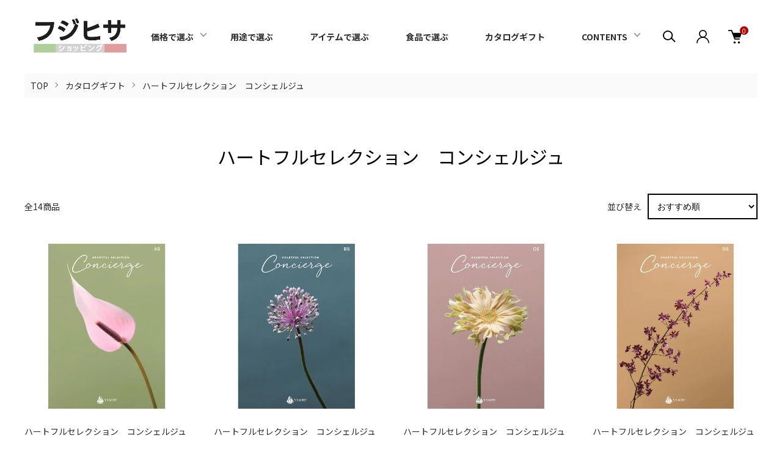

--- FILE ---
content_type: text/html; charset=EUC-JP
request_url: https://fujihisa.net/?mode=grp&gid=2956987
body_size: 14670
content:
<!DOCTYPE html PUBLIC "-//W3C//DTD XHTML 1.0 Transitional//EN" "http://www.w3.org/TR/xhtml1/DTD/xhtml1-transitional.dtd">
<html xmlns:og="http://ogp.me/ns#" xmlns:fb="http://www.facebook.com/2008/fbml" xmlns:mixi="http://mixi-platform.com/ns#" xmlns="http://www.w3.org/1999/xhtml" xml:lang="ja" lang="ja" dir="ltr">
<head>
<meta http-equiv="content-type" content="text/html; charset=euc-jp" />
<meta http-equiv="X-UA-Compatible" content="IE=edge,chrome=1" />
<meta name="viewport" content="width=device-width,initial-scale=1">
<title>ハートフルセレクション　コンシェルジュ - フジヒサショッピング</title>
<meta name="Keywords" content="ハートフルセレクション　コンシェルジュ,内祝い,結婚祝い,出産祝い,引っ越し祝い,友達,お返し,おしゃれ引っ越し祝い,お返し,3000円お菓子,1000円お内祝い,入学祝い,菓子,5000円ギフト,おしゃれギフト,2000円ギフトカタログギフト,お菓子ギフト,人気ギフト引出物,ブライダルギフト,宅配,ブライダルアイテム" />
<meta name="Description" content="フジヒサが運営するオンラインショップ「フジヒサショッピング」" />
<meta name="Author" content="" />
<meta name="Copyright" content="" />
<meta http-equiv="content-style-type" content="text/css" />
<meta http-equiv="content-script-type" content="text/javascript" />
<link rel="stylesheet" href="https://fujihisa.net/css/framework/colormekit.css" type="text/css" />
<link rel="stylesheet" href="https://fujihisa.net/css/framework/colormekit-responsive.css" type="text/css" />
<link rel="stylesheet" href="https://img07.shop-pro.jp/PA01328/943/css/13/index.css?cmsp_timestamp=20240403135048" type="text/css" />
<link rel="stylesheet" href="https://img07.shop-pro.jp/PA01328/943/css/13/product_list.css?cmsp_timestamp=20240403135048" type="text/css" />

<link rel="alternate" type="application/rss+xml" title="rss" href="https://fujihisa.net/?mode=rss" />
<link rel="shortcut icon" href="https://img07.shop-pro.jp/PA01328/943/favicon.ico?cmsp_timestamp=20241002084319" />
<script type="text/javascript" src="//ajax.googleapis.com/ajax/libs/jquery/1.11.0/jquery.min.js" ></script>
<meta property="og:title" content="ハートフルセレクション　コンシェルジュ - フジヒサショッピング" />
<meta property="og:description" content="フジヒサが運営するオンラインショップ「フジヒサショッピング」" />
<meta property="og:url" content="https://fujihisa.net?mode=grp&gid=2956987" />
<meta property="og:site_name" content="フジヒサショッピング" />
<meta property="og:image" content=""/>
<script>
  var Colorme = {"page":"product_list","shop":{"account_id":"PA01328943","title":"\u30d5\u30b8\u30d2\u30b5\u30b7\u30e7\u30c3\u30d4\u30f3\u30b0"},"basket":{"total_price":0,"items":[]},"customer":{"id":null}};

  (function() {
    function insertScriptTags() {
      var scriptTagDetails = [];
      var entry = document.getElementsByTagName('script')[0];

      scriptTagDetails.forEach(function(tagDetail) {
        var script = document.createElement('script');

        script.type = 'text/javascript';
        script.src = tagDetail.src;
        script.async = true;

        if( tagDetail.integrity ) {
          script.integrity = tagDetail.integrity;
          script.setAttribute('crossorigin', 'anonymous');
        }

        entry.parentNode.insertBefore(script, entry);
      })
    }

    window.addEventListener('load', insertScriptTags, false);
  })();
</script>
<script async src="https://zen.one/analytics.js"></script>
</head>
<body>
<meta name="colorme-acc-payload" content="?st=1&pt=10033&ut=2956987&at=PA01328943&v=20260130041047&re=&cn=d250001fea422b491e0c508fea1ea259" width="1" height="1" alt="" /><script>!function(){"use strict";Array.prototype.slice.call(document.getElementsByTagName("script")).filter((function(t){return t.src&&t.src.match(new RegExp("dist/acc-track.js$"))})).forEach((function(t){return document.body.removeChild(t)})),function t(c){var r=arguments.length>1&&void 0!==arguments[1]?arguments[1]:0;if(!(r>=c.length)){var e=document.createElement("script");e.onerror=function(){return t(c,r+1)},e.src="https://"+c[r]+"/dist/acc-track.js?rev=3",document.body.appendChild(e)}}(["acclog001.shop-pro.jp","acclog002.shop-pro.jp"])}();</script><link href="https://img.shop-pro.jp/tmpl_js/87/slick.css" rel="stylesheet" type="text/css">
<link href="https://img.shop-pro.jp/tmpl_js/87/slick-theme.css" rel="stylesheet" type="text/css">
<link rel="preconnect" href="https://fonts.googleapis.com">
<link rel="preconnect" href="https://fonts.gstatic.com" crossorigin>
<link href="https://fonts.googleapis.com/css2?family=Spartan:wght@400;500;600&display=swap" rel="stylesheet">
<link href="https://fonts.googleapis.com/css2?family=Noto+Sans+JP:wght@100..900&display=swap" rel="stylesheet">
<style>
.l-main-navi-list__item.single a{
display: block;
position: relative;
padding: 5px 30px 5px 10px;
border: 0;
font-size: 14px;
font-weight: bold;
font-family: "Noto Sans JP","Spartan", sans-serif;
background: transparent;
color: #2d2d2d;
text-align: center;
}
@media screen and (max-width: 767px){
.l-main-navi-list__item.single a{
padding-top: 10px;
padding-bottom: 10px;
font-weight: bold;
text-align: left;
font-size: 18px;
}
}
</style>

<div class="l-header" id="js-header-scroll">
  <div class="l-header-main">
    <div class="l-header-main__in">
      <div class="l-header-logo">
        <h1 class="l-header-logo__img">
          <a class="l-header-logo__txt" href="./">
            <img src="https://img07.shop-pro.jp/PA01328/943/PA01328943.png?cmsp_timestamp=20241002084319" alt="フジヒサショッピング" />
          </a>
        </h1>
      </div>
      <div class="l-sp-header-cart-btn">
                  <a href="https://fujihisa.net/cart/proxy/basket?shop_id=PA01328943&shop_domain=fujihisa.net" class="l-sp-header-cart-btn__link">
            <img src="https://img.shop-pro.jp/tmpl_img/87/icon-cart.svg" alt="カートを見る" />
            <span class="l-sp-header-cart-btn__count">
              0
            </span>
          </a>
              </div>
      <button class="l-menu-btn js-navi-open" aria-label="メニュー">
        <span></span>
        <span></span>
      </button>
    </div>

    <div class="l-main-navi">
      <div class="l-main-navi__overlay js-navi-close"></div>
      <div class="l-sp-header-search">
        <form action="https://fujihisa.net/" method="GET"  class="l-sp-header-search__form">
          <input type="hidden" name="mode" value="srh" />
          <div class="l-sp-header-search__input">
            <input type="text" name="keyword" placeholder="商品検索" />
          </div>
          <button class="l-sp-header-search__submit" type="submit">
            <img src="https://img.shop-pro.jp/tmpl_img/87/icon-search.svg" alt="送信" />
          </button>
        </form>
      </div>
      <ul class="l-main-navi-list">
                <li class="l-main-navi-list__item">
          <button class="l-main-navi-list__link js-toggle-btn">
            価格で選ぶ
          </button>
          <div class="l-dropdown-menu js-toggle-contents">
            <div class="u-container">
              <ul class="l-dropdown-menu-list">
                                <li class="l-dropdown-menu-list__item">
                  <a class="l-dropdown-menu-list__link" href="https://fujihisa.net/?mode=cate&cbid=2869883&csid=0">1,000円未満～</a>
                </li>
                                <li class="l-dropdown-menu-list__item">
                  <a class="l-dropdown-menu-list__link" href="https://fujihisa.net/?mode=cate&cbid=2869884&csid=0">1,000円～1,999円</a>
                </li>
                                <li class="l-dropdown-menu-list__item">
                  <a class="l-dropdown-menu-list__link" href="https://fujihisa.net/?mode=cate&cbid=2869885&csid=0">2,000円～2,499円</a>
                </li>
                                <li class="l-dropdown-menu-list__item">
                  <a class="l-dropdown-menu-list__link" href="https://fujihisa.net/?mode=cate&cbid=2869886&csid=0">2,500円～2,999円</a>
                </li>
                                <li class="l-dropdown-menu-list__item">
                  <a class="l-dropdown-menu-list__link" href="https://fujihisa.net/?mode=cate&cbid=2869887&csid=0">3,000円～3,499円</a>
                </li>
                                <li class="l-dropdown-menu-list__item">
                  <a class="l-dropdown-menu-list__link" href="https://fujihisa.net/?mode=cate&cbid=2869888&csid=0">3,500円～4,999円</a>
                </li>
                                <li class="l-dropdown-menu-list__item">
                  <a class="l-dropdown-menu-list__link" href="https://fujihisa.net/?mode=cate&cbid=2869889&csid=0">5,000円～9,999円</a>
                </li>
                                <li class="l-dropdown-menu-list__item">
                  <a class="l-dropdown-menu-list__link" href="https://fujihisa.net/?mode=cate&cbid=2869890&csid=0">10,000円以上</a>
                </li>
                              </ul>
            </div>
          </div>
        </li>
                <li class="l-main-navi-list__item single"><a href="?mode=grp&gid=2871842">用途で選ぶ</a></li>
		<li class="l-main-navi-list__item single"><a href="?mode=grp&gid=2871853">アイテムで選ぶ</a></li>
		<li class="l-main-navi-list__item single"><a href="?mode=grp&gid=2871871">食品で選ぶ</a></li>
		<li class="l-main-navi-list__item single"><a href="?mode=grp&gid=2955964">カタログギフト</a></li>
                <li class="l-main-navi-list__item">
          <button class="l-main-navi-list__link js-toggle-btn">
            CONTENTS
          </button>
          <div class="l-dropdown-menu js-toggle-contents">
            <div class="u-container">
              <ul class="l-dropdown-menu-list">
                                <li class="l-dropdown-menu-list__item">
                  <a class="l-dropdown-menu-list__link" href="https://fujihisa.net/?mode=f2">フジヒサについて</a>
                </li>
                                <li class="l-dropdown-menu-list__item">
                  <a class="l-dropdown-menu-list__link" href="https://fujihisa.net/?mode=f3">お礼・挨拶状について</a>
                </li>
                                <li class="l-dropdown-menu-list__item">
                  <a class="l-dropdown-menu-list__link" href="https://fujihisa.net/?mode=f5">ラッピングりぼんについて</a>
                </li>
                                <li class="l-dropdown-menu-list__item">
                  <a class="l-dropdown-menu-list__link" href="https://fujihisa.net/?mode=f6">のし・包装紙について</a>
                </li>
                              </ul>
            </div>
          </div>
        </li>
              </ul>

      <div class="l-header-help">
        <div class="l-header-search">
          <button class="l-header-search__btn l-header-help__btn js-search-btn" type="button">
            <img src="https://img.shop-pro.jp/tmpl_img/87/icon-search.svg" alt="検索" />
          </button>
          <div class="l-header-search__contents js-search-contents">
            <div class="l-header-search__overlay"></div>
            <form action="https://fujihisa.net/" method="GET" class="l-header-search__form">
              <input type="hidden" name="mode" value="srh" />
              <div class="l-header-search__input">
                <input type="text" name="keyword" placeholder="商品検索" />
              </div>
              <button class="l-header-search__submit" type="submit">
                <img src="https://img.shop-pro.jp/tmpl_img/87/icon-search.svg" alt="送信" />
              </button>
            </form>
          </div>
        </div>
        <div class="l-header-account">
          <button class="l-header-account__btn l-header-help__btn js-toggle-btn">
            <img src="https://img.shop-pro.jp/tmpl_img/87/icon-user.svg" alt="アカウント" />
          </button>
          <div class="l-dropdown-menu js-toggle-contents">
            <div class="u-container">
              <ul class="l-header-account-list">
                <li class="l-header-account-list__item">
                  <a class="l-header-account-list__link" href="https://fujihisa.net/?mode=myaccount">マイアカウント</a>
                </li>
                              </ul>
            </div>
          </div>
        </div>
        <div class="l-header-cart">
                      <a href="https://fujihisa.net/cart/proxy/basket?shop_id=PA01328943&shop_domain=fujihisa.net" class="l-header-cart-btn">
              <img src="https://img.shop-pro.jp/tmpl_img/87/icon-cart.svg" alt="カートを見る" />
              <span class="l-header-cart-btn__count">
                0
              </span>
            </a>
                  </div>
      </div>


      <div class="l-sp-header-help">
        <div class="l-sp-header-help-box">
          <h3 class="l-sp-header-help__ttl">
            USER MENU
          </h3>
          <ul class="l-sp-header-help-list">
            <li class="l-sp-header-help-list__item">
              <a class="l-sp-header-help-list__link" href="https://fujihisa.net/?mode=myaccount">マイアカウント</a>
            </li>
                        <li class="l-sp-header-help-list__item">
                            <a class="l-sp-header-help-list__link" href="https://fujihisa.net/cart/proxy/basket?shop_id=PA01328943&shop_domain=fujihisa.net">
                カートを見る
              </a>
                          </li>
          </ul>
        </div>
        <div class="l-sp-header-help-box">
          <h3 class="l-sp-header-help__ttl">
            SHOPPING GUIDE
          </h3>
          <ul class="l-sp-header-help-list">
            <li class="l-sp-header-help-list__item">
              <a class="l-sp-header-help-list__link" href="https://fujihisa.net/?mode=sk">配送・送料について</a>
            </li>
            <li class="l-sp-header-help-list__item">
              <a class="l-sp-header-help-list__link" href="https://fujihisa.net/?mode=sk#return">返品について</a>
            </li>
            <li class="l-sp-header-help-list__item">
              <a class="l-sp-header-help-list__link" href="https://fujihisa.net/?mode=sk#payment">お支払い方法について</a>
            </li>
            <li class="l-sp-header-help-list__item">
              <a class="l-sp-header-help-list__link" href="https://fujihisa.net/?mode=sk#info">特定商取引法に基づく表記</a>
            </li>
            <li class="l-sp-header-help-list__item">
              <a class="l-sp-header-help-list__link" href="https://fujihisa.net/?mode=privacy">プライバシーポリシー</a>
            </li>
            <li class="l-sp-header-help-list__item">
              <a class="l-sp-header-help-list__link" href="https://fujihisagift.shop-pro.jp/customer/inquiries/new">お問い合わせ</a>
            </li>
          </ul>
        </div>
      </div>

      <ul class="l-sp-header-sns-list">
                                      </ul>

    </div>

    <div class="l-sp-main-navi__overlay"></div>

  </div>
</div>





<div class="l-main is-product_list">
  <div class="c-breadcrumbs">
  <ul class="c-breadcrumbs-list">
    <li class="c-breadcrumbs-list__item">
      <a href="./">
        TOP
      </a>
    </li>
            <li class="c-breadcrumbs-list__item">
      <a href="https://fujihisa.net/?mode=grp&gid=2955964">
        カタログギフト
      </a>
    </li>
        <li class="c-breadcrumbs-list__item">
      <a href="https://fujihisa.net/?mode=grp&gid=2956987">
        ハートフルセレクション　コンシェルジュ
      </a>
    </li>
          </ul>
</div>

<div class="p-category u-container l-main-contents">
  <h2 class="p-category__ttl">
        ハートフルセレクション　コンシェルジュ
      </h2>
  
    
    
    
    
  
    
    <div class="p-item-list-head">
    <div class="p-item-list-num">
      全14商品
    </div>
    
    <div class="p-item-sort">
      <div class="p-item-sort__ttl">
        並び替え
      </div>
      <select class="p-item-sort__select js-sort-switch">
                <option value="" selected>おすすめ順</option>
                        <option value="?mode=grp&gid=2956987&sort=p">価格順</option>
                        <option value="?mode=grp&gid=2956987&sort=n">新着順</option>
              </select>
    </div>
    
  </div>
  
  <ul class="c-item-list u-opa">
        <li class="c-item-list__item">
      <div class="c-item-list__img u-square-img">
        <a href="?pid=180018876">
                    <img src="https://img07.shop-pro.jp/PA01328/943/product/180018876_th.jpg?cmsp_timestamp=20250321152738" alt="ハートフルセレクション　コンシェルジュ&lt;br&gt;ASコース" />
                  </a>
                      </div>
      <div class="c-item-list__txt">
        <div class="c-item-list__ttl">
          <a href="?pid=180018876">
            ハートフルセレクション　コンシェルジュ<br>ASコース
          </a>
        </div>
                <div class="c-item-list__price">
                    3,190円(税込)
        </div>
                                <button class="c-item-list__btn" type="button"  data-favorite-button-selector="DOMSelector" data-product-id="180018876" data-added-class="is-added">
          <svg role="img" aria-hidden="true"><use xlink:href="#heart"></use></svg>
        </button>
      </div>
    </li>
        <li class="c-item-list__item">
      <div class="c-item-list__img u-square-img">
        <a href="?pid=180018902">
                    <img src="https://img07.shop-pro.jp/PA01328/943/product/180018902_th.jpg?cmsp_timestamp=20250321152847" alt="ハートフルセレクション　コンシェルジュ&lt;br&gt;BSコース" />
                  </a>
                      </div>
      <div class="c-item-list__txt">
        <div class="c-item-list__ttl">
          <a href="?pid=180018902">
            ハートフルセレクション　コンシェルジュ<br>BSコース
          </a>
        </div>
                <div class="c-item-list__price">
                    3,740円(税込)
        </div>
                                <button class="c-item-list__btn" type="button"  data-favorite-button-selector="DOMSelector" data-product-id="180018902" data-added-class="is-added">
          <svg role="img" aria-hidden="true"><use xlink:href="#heart"></use></svg>
        </button>
      </div>
    </li>
        <li class="c-item-list__item">
      <div class="c-item-list__img u-square-img">
        <a href="?pid=180018943">
                    <img src="https://img07.shop-pro.jp/PA01328/943/product/180018943_th.jpg?cmsp_timestamp=20250321152946" alt="ハートフルセレクション　コンシェルジュ&lt;br&gt;CSコース" />
                  </a>
                      </div>
      <div class="c-item-list__txt">
        <div class="c-item-list__ttl">
          <a href="?pid=180018943">
            ハートフルセレクション　コンシェルジュ<br>CSコース
          </a>
        </div>
                <div class="c-item-list__price">
                    4,290円(税込)
        </div>
                                <button class="c-item-list__btn" type="button"  data-favorite-button-selector="DOMSelector" data-product-id="180018943" data-added-class="is-added">
          <svg role="img" aria-hidden="true"><use xlink:href="#heart"></use></svg>
        </button>
      </div>
    </li>
        <li class="c-item-list__item">
      <div class="c-item-list__img u-square-img">
        <a href="?pid=180018968">
                    <img src="https://img07.shop-pro.jp/PA01328/943/product/180018968_th.jpg?cmsp_timestamp=20250321153029" alt="ハートフルセレクション　コンシェルジュ&lt;br&gt;DSコース" />
                  </a>
                      </div>
      <div class="c-item-list__txt">
        <div class="c-item-list__ttl">
          <a href="?pid=180018968">
            ハートフルセレクション　コンシェルジュ<br>DSコース
          </a>
        </div>
                <div class="c-item-list__price">
                    4,840円(税込)
        </div>
                                <button class="c-item-list__btn" type="button"  data-favorite-button-selector="DOMSelector" data-product-id="180018968" data-added-class="is-added">
          <svg role="img" aria-hidden="true"><use xlink:href="#heart"></use></svg>
        </button>
      </div>
    </li>
        <li class="c-item-list__item">
      <div class="c-item-list__img u-square-img">
        <a href="?pid=180018993">
                    <img src="https://img07.shop-pro.jp/PA01328/943/product/180018993_th.jpg?cmsp_timestamp=20250321153133" alt="ハートフルセレクション　コンシェルジュ&lt;br&gt;ESコース" />
                  </a>
                      </div>
      <div class="c-item-list__txt">
        <div class="c-item-list__ttl">
          <a href="?pid=180018993">
            ハートフルセレクション　コンシェルジュ<br>ESコース
          </a>
        </div>
                <div class="c-item-list__price">
                    5,390円(税込)
        </div>
                                <button class="c-item-list__btn" type="button"  data-favorite-button-selector="DOMSelector" data-product-id="180018993" data-added-class="is-added">
          <svg role="img" aria-hidden="true"><use xlink:href="#heart"></use></svg>
        </button>
      </div>
    </li>
        <li class="c-item-list__item">
      <div class="c-item-list__img u-square-img">
        <a href="?pid=180019014">
                    <img src="https://img07.shop-pro.jp/PA01328/943/product/180019014_th.jpg?cmsp_timestamp=20250321153214" alt="ハートフルセレクション　コンシェルジュ&lt;br&gt;FSコース" />
                  </a>
                      </div>
      <div class="c-item-list__txt">
        <div class="c-item-list__ttl">
          <a href="?pid=180019014">
            ハートフルセレクション　コンシェルジュ<br>FSコース
          </a>
        </div>
                <div class="c-item-list__price">
                    6,490円(税込)
        </div>
                                <button class="c-item-list__btn" type="button"  data-favorite-button-selector="DOMSelector" data-product-id="180019014" data-added-class="is-added">
          <svg role="img" aria-hidden="true"><use xlink:href="#heart"></use></svg>
        </button>
      </div>
    </li>
        <li class="c-item-list__item">
      <div class="c-item-list__img u-square-img">
        <a href="?pid=180019043">
                    <img src="https://img07.shop-pro.jp/PA01328/943/product/180019043_th.jpg?cmsp_timestamp=20250321153304" alt="ハートフルセレクション　コンシェルジュ&lt;br&gt;GSコース" />
                  </a>
                      </div>
      <div class="c-item-list__txt">
        <div class="c-item-list__ttl">
          <a href="?pid=180019043">
            ハートフルセレクション　コンシェルジュ<br>GSコース
          </a>
        </div>
                <div class="c-item-list__price">
                    9,790円(税込)
        </div>
                                <button class="c-item-list__btn" type="button"  data-favorite-button-selector="DOMSelector" data-product-id="180019043" data-added-class="is-added">
          <svg role="img" aria-hidden="true"><use xlink:href="#heart"></use></svg>
        </button>
      </div>
    </li>
        <li class="c-item-list__item">
      <div class="c-item-list__img u-square-img">
        <a href="?pid=180019072">
                    <img src="https://img07.shop-pro.jp/PA01328/943/product/180019072_th.jpg?cmsp_timestamp=20250321153353" alt="ハートフルセレクション　コンシェルジュ&lt;br&gt;HSコース" />
                  </a>
                      </div>
      <div class="c-item-list__txt">
        <div class="c-item-list__ttl">
          <a href="?pid=180019072">
            ハートフルセレクション　コンシェルジュ<br>HSコース
          </a>
        </div>
                <div class="c-item-list__price">
                    11,990円(税込)
        </div>
                                <button class="c-item-list__btn" type="button"  data-favorite-button-selector="DOMSelector" data-product-id="180019072" data-added-class="is-added">
          <svg role="img" aria-hidden="true"><use xlink:href="#heart"></use></svg>
        </button>
      </div>
    </li>
        <li class="c-item-list__item">
      <div class="c-item-list__img u-square-img">
        <a href="?pid=180019445">
                    <img src="https://img07.shop-pro.jp/PA01328/943/product/180019445_th.jpg?cmsp_timestamp=20250321154511" alt="ハートフルセレクション　コンシェルジュ&lt;br&gt;MSコース" />
                  </a>
                      </div>
      <div class="c-item-list__txt">
        <div class="c-item-list__ttl">
          <a href="?pid=180019445">
            ハートフルセレクション　コンシェルジュ<br>MSコース
          </a>
        </div>
                <div class="c-item-list__price">
                    55,990円(税込)
        </div>
                                <button class="c-item-list__btn" type="button"  data-favorite-button-selector="DOMSelector" data-product-id="180019445" data-added-class="is-added">
          <svg role="img" aria-hidden="true"><use xlink:href="#heart"></use></svg>
        </button>
      </div>
    </li>
        <li class="c-item-list__item">
      <div class="c-item-list__img u-square-img">
        <a href="?pid=180019460">
                    <img src="https://img07.shop-pro.jp/PA01328/943/product/180019460_th.jpg?cmsp_timestamp=20250321154221" alt="ハートフルセレクション　コンシェルジュ&lt;br&gt;LSコース" />
                  </a>
                      </div>
      <div class="c-item-list__txt">
        <div class="c-item-list__ttl">
          <a href="?pid=180019460">
            ハートフルセレクション　コンシェルジュ<br>LSコース
          </a>
        </div>
                <div class="c-item-list__price">
                    33,990円(税込)
        </div>
                                <button class="c-item-list__btn" type="button"  data-favorite-button-selector="DOMSelector" data-product-id="180019460" data-added-class="is-added">
          <svg role="img" aria-hidden="true"><use xlink:href="#heart"></use></svg>
        </button>
      </div>
    </li>
        <li class="c-item-list__item">
      <div class="c-item-list__img u-square-img">
        <a href="?pid=180019467">
                    <img src="https://img07.shop-pro.jp/PA01328/943/product/180019467_th.jpg?cmsp_timestamp=20250321153745" alt="ハートフルセレクション　コンシェルジュ&lt;br&gt;KSコース" />
                  </a>
                      </div>
      <div class="c-item-list__txt">
        <div class="c-item-list__ttl">
          <a href="?pid=180019467">
            ハートフルセレクション　コンシェルジュ<br>KSコース
          </a>
        </div>
                <div class="c-item-list__price">
                    28,490円(税込)
        </div>
                                <button class="c-item-list__btn" type="button"  data-favorite-button-selector="DOMSelector" data-product-id="180019467" data-added-class="is-added">
          <svg role="img" aria-hidden="true"><use xlink:href="#heart"></use></svg>
        </button>
      </div>
    </li>
        <li class="c-item-list__item">
      <div class="c-item-list__img u-square-img">
        <a href="?pid=180019488">
                    <img src="https://img07.shop-pro.jp/PA01328/943/product/180019488_th.jpg?cmsp_timestamp=20250321153700" alt="ハートフルセレクション　コンシェルジュ&lt;br&gt;JSコース" />
                  </a>
                      </div>
      <div class="c-item-list__txt">
        <div class="c-item-list__ttl">
          <a href="?pid=180019488">
            ハートフルセレクション　コンシェルジュ<br>JSコース
          </a>
        </div>
                <div class="c-item-list__price">
                    22,990円(税込)
        </div>
                                <button class="c-item-list__btn" type="button"  data-favorite-button-selector="DOMSelector" data-product-id="180019488" data-added-class="is-added">
          <svg role="img" aria-hidden="true"><use xlink:href="#heart"></use></svg>
        </button>
      </div>
    </li>
        <li class="c-item-list__item">
      <div class="c-item-list__img u-square-img">
        <a href="?pid=180019508">
                    <img src="https://img07.shop-pro.jp/PA01328/943/product/180019508_th.jpg?cmsp_timestamp=20250321153603" alt="ハートフルセレクション　コンシェルジュ&lt;br&gt;ISコース" />
                  </a>
                      </div>
      <div class="c-item-list__txt">
        <div class="c-item-list__ttl">
          <a href="?pid=180019508">
            ハートフルセレクション　コンシェルジュ<br>ISコース
          </a>
        </div>
                <div class="c-item-list__price">
                    17,490円(税込)
        </div>
                                <button class="c-item-list__btn" type="button"  data-favorite-button-selector="DOMSelector" data-product-id="180019508" data-added-class="is-added">
          <svg role="img" aria-hidden="true"><use xlink:href="#heart"></use></svg>
        </button>
      </div>
    </li>
        <li class="c-item-list__item">
      <div class="c-item-list__img u-square-img">
        <a href="?pid=180019519">
                    <img src="https://img07.shop-pro.jp/PA01328/943/product/180019519_th.jpg?cmsp_timestamp=20250321153456" alt="ハートフルセレクション　コンシェルジュ&lt;br&gt;SSコース" />
                  </a>
                      </div>
      <div class="c-item-list__txt">
        <div class="c-item-list__ttl">
          <a href="?pid=180019519">
            ハートフルセレクション　コンシェルジュ<br>SSコース
          </a>
        </div>
                <div class="c-item-list__price">
                    14,190円(税込)
        </div>
                                <button class="c-item-list__btn" type="button"  data-favorite-button-selector="DOMSelector" data-product-id="180019519" data-added-class="is-added">
          <svg role="img" aria-hidden="true"><use xlink:href="#heart"></use></svg>
        </button>
      </div>
    </li>
      </ul>
  
  
  <div class="c-pager">
    <div class="c-pager__total">
      全<span>14</span>商品中 <span>1 - 14</span>表示
    </div>
    <ul class="c-pager-list">
      <li class="c-pager-list__item is-visible">
                <span class="c-pager-list__link is-prev is-disabled">
          前へ
        </span>
              </li>
                        <li class="c-pager-list__item is-visible">
        <span class="c-pager-list__link is-disabled is-current">
          1
          <span class="c-pager-list__page">ページ目</span>
        </span>
      </li>
                        <li class="c-pager-list__item is-visible">
                <span class="c-pager-list__link is-next is-disabled">
          次へ
        </span>
              </li>
    </ul>
  </div>
  
    
    
    
  </div></div>



<div class="l-bottom">
        

      




  <!--<div class="p-shopguide">
    <div class="u-container">
      <h2 class="c-ttl-main">
        SHOPPING GUIDE
      </h2>
      <div class="p-shopguide-wrap">
                <div class="p-shopguide-column">
          <div class="p-shopguide-box js-matchHeight">
            <h3 class="p-shopguide-box__ttl">
              配送・送料について
            </h3>
            <dl class="p-shopguide-txt">
                            <dt class="p-shopguide__ttl">
                通常配送
              </dt>
              <dd class="p-shopguide__body">
                                1つの配送先へ品物をお届けします。お買い上げ合計金額が税込2,500円未満の場合は全国一律で、配送料は800円（税込）です。お買い上げ金額が2,500円以上になりますと、配送料は無料となります。<br />
但し、沖縄県、離島など、一部の地域への配送に関しては別途追加配送料が必要になる場合がございます。<br />
<br />
※1件のご注文内でお届け日時が異なる場合、商品合計金額が税込2,500円未満ですと各配送ごとに送料800円がかかります。<br />
 詳しくは<a href="http://fujihisa.net/?tid=1&mode=f3" target="_blank" />「配送方法」ページ</a>をご覧ください。※別ウィンドウが開きます
              </dd>
                            <dt class="p-shopguide__ttl">
                個別宅配サービス
              </dt>
              <dd class="p-shopguide__body">
                                 引出物や香典返しを個別にゲストさまのご自宅へお届けします。<br />
入力欄に配送先の情報をご入力・ご登録ください。<br />
<br />
【ご注意】１配送先あたりの商品合計が2,500円未満の配送をご希望のお客様は、ショッピングカートで表示される金額とは別に送料が加算されます。（全国一律800円、但し沖縄・離島は別途追加料金がかかります。）<br />
<br />
ーーーーーーーーーーーーー<br />
<br />
 （お急ぎの場合は、<a href="https://secure.shop-pro.jp/?mode=inq&shop_id=PA01328943" target="_blank">「お問合せ」</a>からご相談下さい）※別ウィンドウが開きます
              </dd>
                            <dt class="p-shopguide__ttl">
                追跡メール便（クリックポスト）
              </dt>
              <dd class="p-shopguide__body">
                                追跡メール便（クリックポスト）
              </dd>
                          </dl>
          </div>
        </div>
        
        <div class="p-shopguide-column">
          <div class="p-shopguide-box js-matchHeight">
            <h3 class="p-shopguide-box__ttl">
              返品について
            </h3>
            <dl class="p-shopguide-txt">
                            <dt class="p-shopguide__ttl">
                不良品
              </dt>
              <dd class="p-shopguide__body">
                原則として良品と交換させていただきます。<br />
未使用での場合のみ返品への対応をさせていただきます。お客様のもとで破損、汚れが生じた場合は返品に応じかねます。<br />
パソコンでの閲覧という特性上、商品の画像が画面によって実際の色目と多少異なる場合がありますがご了承ください。<br />
画像の色目については当方の不備として扱いません。
              </dd>
                                          <dt class="p-shopguide__ttl">
                返品期限
              </dt>
              <dd class="p-shopguide__body">
                ご連絡が7日以内に行われなかった場合、返品を受け付けられない場合がありますので予めご了承ください。<br />
名入れ商品については返品は不可とします。また、食品の場合、開封後の返品は不可とします。
              </dd>
                                          <dt class="p-shopguide__ttl">
                返品送料
              </dt>
              <dd class="p-shopguide__body">
                お客様都合による返品につきましてはお客様のご負担とさせていただきます。不良品に該当する場合弊社で負担いたします。
              </dd>
                          </dl>
          </div>
        </div>

                <div class="p-shopguide-column">
          <div class="p-shopguide-box js-matchHeight">
            <h3 class="p-shopguide-box__ttl">
              お支払いについて
            </h3>
            <dl class="p-shopguide-txt">
                            <dt class="p-shopguide__ttl">
                銀行振込
              </dt>
              <dd class="p-shopguide__body">
                                                商品代金は、指定の口座へ入金をお願いします。なお、商品代金の入金につきましては、お届け日時にかかわらず、商品ご注文後7日以内にお願いします。<br />
ご入金確認後、お届け予定日に合わせての発送となります。休日明けのご入金確認には2～3日お時間がかかります。<br />
<br />
お振込の際は注文者様のご名義にてお振込ください。異なる場合は確認出来次第の発送となります為、ご指定の日時にお届けできない場合もございます。<br />
<br />
ご利用金額にかかわらず、その振込手数料は弊社で負担いたします。合計価格から振込手数料を差し引いた金額をお支払いください。尚、振込手数料を差し引かずご入金いただいた場合の手数料の返金には応じかねます。あらかじめご了承くださいませ。 <br />
<br />
 海外からのご入金はお受けできませんのでご注意ください。<br />
<br />

              </dd>
                            <dt class="p-shopguide__ttl">
                クレジットカード決済
              </dt>
              <dd class="p-shopguide__body">
                                                <div class="p-footer-guide__image">
                  <img class='payment_img' src='https://img.shop-pro.jp/common/card2.gif'><img class='payment_img' src='https://img.shop-pro.jp/common/card6.gif'><img class='payment_img' src='https://img.shop-pro.jp/common/card18.gif'><img class='payment_img' src='https://img.shop-pro.jp/common/card0.gif'><img class='payment_img' src='https://img.shop-pro.jp/common/card9.gif'>
                </div>
                                <br />
VISA、DINERS、MASTER CARD、JCB、AMERICAN EXPRESSの各クレジットカードをご利用いただけます。<br />
<br />
決済処理に時間がかかる場合がございますが、二重決済になるおそれがありますので、ボタンの二度押しやページ移動などはお控えください。<br />
<br />
当店はGMOイプシロン株式会社の決済代行サービスを利用しております。ご注文後、イプシロン決済画面へ移動いたしますので決済を完了させてください。安心してお支払いをしていただくために、お客様の情報がイプシロンサイト経由で送信される際にはSSL（128bit)による暗号化通信で行い、クレジットカード情報は当サイトでは保有せず、同社で厳重に管理しております。
              </dd>
                            <dt class="p-shopguide__ttl">
                Amazon Pay
              </dt>
              <dd class="p-shopguide__body">
                                                Amazonのアカウントに登録された配送先や支払い方法を利用して決済できます。
              </dd>
                          </dl>
          </div>
        </div>
              </div>
    </div>
  </div>-->

</div>



<div class="l-go-top">
  <button class="l-go-top__btn js-go-top" type="button">
    TOPへ戻る
  </button>
</div>


<div class="l-footer">

  <div class="u-container">
    <div class="l-footer-main">

      <div class="l-footer-shopinfo">
        <div class="l-footer-shopinfo__logo">
          <a href="./">
            <img src="https://img07.shop-pro.jp/PA01328/943/PA01328943.png?cmsp_timestamp=20241002084319" alt="フジヒサショッピング" />
          </a>
        </div>
        <ul class="l-footer-sns-list u-opa">
                                                </ul>
      </div>


      <div class="l-footer-navi">
        <ul class="l-footer-navi-list">
          <li class="l-footer-navi-list__item">
            <a class="l-footer-navi-list__link" href="https://fujihisa.net/?mode=sk">配送・送料について</a>
          </li>
          <li class="l-footer-navi-list__item">
            <a class="l-footer-navi-list__link" href="https://fujihisa.net/?mode=sk#return">返品について</a>
          </li>
          <li class="l-footer-navi-list__item">
            <a class="l-footer-navi-list__link" href="https://fujihisa.net/?mode=sk#payment">支払い方法について</a>
          </li>
          <li class="l-footer-navi-list__item">
            <a class="l-footer-navi-list__link" href="https://fujihisa.net/?mode=sk#info">特定商取引法に基づく表記</a>
          </li>
          <li class="l-footer-navi-list__item">
            <a class="l-footer-navi-list__link" href="https://fujihisa.net/?mode=privacy">プライバシーポリシー</a>
          </li>
        </ul>
        <ul class="l-footer-navi-list">
                              <li class="l-footer-navi-list__item">
            <a class="l-footer-navi-list__link" href="https://fujihisagift.shop-pro.jp/customer/newsletter/subscriptions/new">メルマガ登録・解除</a>
          </li>
                    <li class="l-footer-navi-list__item">
          </li>
        <ul class="l-footer-navi-list">
          <li class="l-footer-navi-list__item">
            <a class="l-footer-navi-list__link" href="https://fujihisa.net/?mode=myaccount">マイアカウント</a>
          </li>
                    <li class="l-footer-navi-list__item">
                        <a class="l-footer-navi-list__link" href="https://fujihisa.net/cart/proxy/basket?shop_id=PA01328943&shop_domain=fujihisa.net">
              カートを見る
            </a>
                      </li>
          <li class="l-footer-navi-list__item">
            <a class="l-footer-navi-list__link" href="https://fujihisagift.shop-pro.jp/customer/inquiries/new">お問い合わせ</a>
          </li>
        </ul>

        <div class="l-footer-other">
                   <div class="l-copyright">
            <div class="l-copyright__txt">
              Copyright &copy; FUJIHISA All right reserved.
            </div>
            <div class="l-copyright__logo"> 
            </div>
          </div>
        </div>

      </div>
    </div>

  </div>
</div>


<script src="https://img.shop-pro.jp/tmpl_js/87/jquery.matchHeight-min.js"></script>
<script src="https://img.shop-pro.jp/tmpl_js/87/jquery.magnific-popup.min.js"></script>
<script src="https://img.shop-pro.jp/tmpl_js/87/what-input.js"></script>
<script src="https://img.shop-pro.jp/tmpl_js/87/scroll-animation.js"></script>

<script type="text/javascript">
function smoothScroll(selector){
  jQuery("body,html").animate({
    scrollTop:jQuery(selector).offset().top
  },800,"swing");
}

function lerp(x,y,a){
  return x+(y-x)*a;
}
function isPC(){
  return (jQuery(window).width() > 767);
}
function easeOut(t,p){
  return 1-Math.pow((1-t),p);
}
function clamp01(n){
  return Math.min(Math.max(n,0),1);
}
function randomDelta(n,p){
  return n - (n*p*0.5) + (n*Math.random()*p);
}


//TOPへ戻る
$(".js-go-top").click(function () {
  $('body, html').animate({
    scrollTop: 0
  }, 1500);
  return false;
});


//ページ内リンク時 高さ位置の調整
$(document).ready(function() {
  spPageLink();
});
function spPageLink() {
  if(isPC()){
    var headerHight = 120;
    $('a[href^=#]').click(function() {
      var speed = 1000;
      var href= $(this).attr("href");
      var target = $(href == "#" || href == "" ? 'html' : href);
      var position = target.offset().top - headerHight;
      $('body,html').animate({scrollTop:position}, speed, 'swing');
      return false;
    });
  } else {
    var headerHightSP = 60;
    $('a[href^=#]').click(function() {
      var speed = 1000;
      var href= $(this).attr("href");
      var target = $(href == "#" || href == "" ? 'html' : href);
      var position = target.offset().top - headerHightSP;
      $('body,html').animate({scrollTop:position}, speed, 'swing');
      return false;
    });
  }
}



//トグルボタン
$(window).on('load resize',function() {
  $(".js-toggle-contents").fadeOut("fast");
  $(".js-toggle-btn").removeClass("is-on");
  $(".l-main-navi__overlay").fadeOut("fast");
  toggleBtn();
});
function toggleBtn() {
  $(".js-toggle-btn").off("click");
  $(".js-toggle-btn").on("click",function() {
    if(isPC()){
      if ($(this).hasClass("is-on")) {
        $(this).removeClass("is-on");
        $(this).next(".js-toggle-contents").fadeOut("fast");
        $(".l-main-navi__overlay").fadeOut("fast");
      } else {
        $(".js-toggle-btn").removeClass("is-on");
        $(".js-toggle-btn").next().fadeOut("fast");
        $(this).addClass("is-on");
        $(this).next(".js-toggle-contents").fadeIn("fast");
        $(".l-main-navi__overlay").fadeOut("fast");
        $(".l-main-navi__overlay").fadeIn("fast");
      }
    } else {
      $(this).toggleClass("is-on");
      $(this).next(".js-toggle-contents").slideToggle("fast");
    }
  });
}

$(".l-main-navi__overlay").on("click",function() {
  $(this).fadeOut();
  $(".js-toggle-btn").removeClass("is-on");
  $(".js-toggle-contents").fadeOut("fast");
  $(".js-search-contents").removeClass("is-on");
});



//検索ボタン
$(document).ready(function() {
  $(".js-search-btn").on('click',function() {
    $(".js-toggle-contents").fadeOut();
    $(".js-toggle-btn").removeClass("is-on");
    $(".js-navi-open").removeClass("is-on");
    $(".js-search-contents").addClass("is-on");
    $(".l-header-search__overlay").fadeIn("fast");
    $('.l-header-search__input input[type="text"]').focus();
    $(".l-main-navi__overlay").fadeOut("fast");
  });
  $(".l-header-search__overlay").on('click',function() {
    $(".l-header-search__overlay").fadeOut("fast");
    $(".js-search-contents").removeClass("is-on");
  });
});



//SP hamburger
$(document).ready(function() {
  $(".js-navi-open").on('click',function() {
    $(".l-header-search__contents").removeClass("is-on");
    $(".l-header-search__btn").removeClass("is-on");
    $(".l-header").toggleClass("is-open");
    $(".l-main-navi").toggleClass("is-open");
    $(".l-menu-btn").toggleClass("is-on");
    $(".l-sp-main-navi__overlay").toggleClass("is-on");
  });
});



//スクロールヘッダー
$(document).ready(function() {
  $(window).on("load scroll", function() {
    var value = $(this).scrollTop();
    if ( value > 0) {
      $(".l-header").addClass("is-fixed");
    } else {
      $(".l-header").removeClass("is-fixed");
    }
  });
});

const header = document.getElementById("js-header-scroll");
const hH = header.clientHeight;
const winH = window.innerHeight;
const docH = document.documentElement.scrollHeight;
const windBtm = docH - winH;

let pos = 0;
let lastPos = 0;

const onScroll = function () {
  if (pos > hH && pos > lastPos) {
    header.classList.add("is-unpinned");
    $(".js-toggle-btn").removeClass("is-on");
    $(".js-toggle-btn").next().fadeOut();
    $(".js-toggle-contents").fadeOut();
    $(".js-search-contents").removeClass("is-on");
    $(".l-header-search__overlay").fadeOut();
    $(".l-main-navi__overlay").fadeOut();
    $(".js-navi-open").removeClass("is-on");
    $(".l-main-navi").removeClass("is-open");
    $(".l-sp-main-navi__overlay").removeClass("is-on");
  }
  if (pos < hH || pos < lastPos || windBtm <= pos) {
    header.classList.remove("is-unpinned");
  }
  lastPos = pos;
};

window.addEventListener("scroll", function () {
  pos = window.scrollY;
  onScroll();
});


// スクロール終了時に発火
var timeoutId ;

window.addEventListener("scroll", function() {
  // スクロールを停止してxxx 秒後に終了とする
  clearTimeout( timeoutId ) ;
  timeoutId = setTimeout(function() {
    $(".l-header").removeClass("is-unpinned");
  }, 3000);
});

// 商品一覧のソートを切り替える
(function () {
  $('.js-sort-switch').on('change', function () {
    location.href = $(this).val();
  });
}());

$(document).ready(function() {
  $(".js-matchHeight").matchHeight();
});
</script>



<svg xmlns="http://www.w3.org/2000/svg" style="display:none"><symbol id="angle-double-left" viewBox="0 0 1792 1792"><path d="M1011 1376q0 13-10 23l-50 50q-10 10-23 10t-23-10L439 983q-10-10-10-23t10-23l466-466q10-10 23-10t23 10l50 50q10 10 10 23t-10 23L608 960l393 393q10 10 10 23zm384 0q0 13-10 23l-50 50q-10 10-23 10t-23-10L823 983q-10-10-10-23t10-23l466-466q10-10 23-10t23 10l50 50q10 10 10 23t-10 23L992 960l393 393q10 10 10 23z"/></symbol><symbol id="angle-double-right" viewBox="0 0 1792 1792"><path d="M979 960q0 13-10 23l-466 466q-10 10-23 10t-23-10l-50-50q-10-10-10-23t10-23l393-393-393-393q-10-10-10-23t10-23l50-50q10-10 23-10t23 10l466 466q10 10 10 23zm384 0q0 13-10 23l-466 466q-10 10-23 10t-23-10l-50-50q-10-10-10-23t10-23l393-393-393-393q-10-10-10-23t10-23l50-50q10-10 23-10t23 10l466 466q10 10 10 23z"/></symbol><symbol id="angle-down" viewBox="0 0 1792 1792"><path d="M1395 736q0 13-10 23l-466 466q-10 10-23 10t-23-10L407 759q-10-10-10-23t10-23l50-50q10-10 23-10t23 10l393 393 393-393q10-10 23-10t23 10l50 50q10 10 10 23z"/></symbol><symbol id="angle-left" viewBox="0 0 1792 1792"><path d="M1203 544q0 13-10 23L800 960l393 393q10 10 10 23t-10 23l-50 50q-10 10-23 10t-23-10L631 983q-10-10-10-23t10-23l466-466q10-10 23-10t23 10l50 50q10 10 10 23z"/></symbol><symbol id="angle-right" viewBox="0 0 1792 1792"><path d="M1171 960q0 13-10 23l-466 466q-10 10-23 10t-23-10l-50-50q-10-10-10-23t10-23l393-393-393-393q-10-10-10-23t10-23l50-50q10-10 23-10t23 10l466 466q10 10 10 23z"/></symbol><symbol id="angle-up" viewBox="0 0 1792 1792"><path d="M1395 1184q0 13-10 23l-50 50q-10 10-23 10t-23-10L896 864l-393 393q-10 10-23 10t-23-10l-50-50q-10-10-10-23t10-23l466-466q10-10 23-10t23 10l466 466q10 10 10 23z"/></symbol><symbol id="bars" viewBox="0 0 1792 1792"><path d="M1664 1344v128q0 26-19 45t-45 19H192q-26 0-45-19t-19-45v-128q0-26 19-45t45-19h1408q26 0 45 19t19 45zm0-512v128q0 26-19 45t-45 19H192q-26 0-45-19t-19-45V832q0-26 19-45t45-19h1408q26 0 45 19t19 45zm0-512v128q0 26-19 45t-45 19H192q-26 0-45-19t-19-45V320q0-26 19-45t45-19h1408q26 0 45 19t19 45z"/></symbol><symbol id="close" viewBox="0 0 1792 1792"><path d="M1490 1322q0 40-28 68l-136 136q-28 28-68 28t-68-28l-294-294-294 294q-28 28-68 28t-68-28l-136-136q-28-28-28-68t28-68l294-294-294-294q-28-28-28-68t28-68l136-136q28-28 68-28t68 28l294 294 294-294q28-28 68-28t68 28l136 136q28 28 28 68t-28 68l-294 294 294 294q28 28 28 68z"/></symbol><symbol id="envelope-o" viewBox="0 0 1792 1792"><path d="M1664 1504V736q-32 36-69 66-268 206-426 338-51 43-83 67t-86.5 48.5T897 1280h-2q-48 0-102.5-24.5T706 1207t-83-67q-158-132-426-338-37-30-69-66v768q0 13 9.5 22.5t22.5 9.5h1472q13 0 22.5-9.5t9.5-22.5zm0-1051v-24.5l-.5-13-3-12.5-5.5-9-9-7.5-14-2.5H160q-13 0-22.5 9.5T128 416q0 168 147 284 193 152 401 317 6 5 35 29.5t46 37.5 44.5 31.5T852 1143t43 9h2q20 0 43-9t50.5-27.5 44.5-31.5 46-37.5 35-29.5q208-165 401-317 54-43 100.5-115.5T1664 453zm128-37v1088q0 66-47 113t-113 47H160q-66 0-113-47T0 1504V416q0-66 47-113t113-47h1472q66 0 113 47t47 113z"/></symbol><symbol id="facebook" viewBox="0 0 1792 1792"><path d="M1343 12v264h-157q-86 0-116 36t-30 108v189h293l-39 296h-254v759H734V905H479V609h255V391q0-186 104-288.5T1115 0q147 0 228 12z"/></symbol><symbol id="google-plus" viewBox="0 0 1792 1792"><path d="M1181 913q0 208-87 370.5t-248 254-369 91.5q-149 0-285-58t-234-156-156-234-58-285 58-285 156-234 234-156 285-58q286 0 491 192L769 546Q652 433 477 433q-123 0-227.5 62T84 663.5 23 896t61 232.5T249.5 1297t227.5 62q83 0 152.5-23t114.5-57.5 78.5-78.5 49-83 21.5-74H477V791h692q12 63 12 122zm867-122v210h-209v209h-210v-209h-209V791h209V582h210v209h209z"/></symbol><symbol id="heart" viewBox="0 0 1792 1792"><path d="M896 1664q-26 0-44-18l-624-602q-10-8-27.5-26T145 952.5 77 855 23.5 734 0 596q0-220 127-344t351-124q62 0 126.5 21.5t120 58T820 276t76 68q36-36 76-68t95.5-68.5 120-58T1314 128q224 0 351 124t127 344q0 221-229 450l-623 600q-18 18-44 18z"/></symbol><symbol id="home" viewBox="0 0 1792 1792"><path d="M1472 992v480q0 26-19 45t-45 19h-384v-384H768v384H384q-26 0-45-19t-19-45V992q0-1 .5-3t.5-3l575-474 575 474q1 2 1 6zm223-69l-62 74q-8 9-21 11h-3q-13 0-21-7L896 424l-692 577q-12 8-24 7-13-2-21-11l-62-74q-8-10-7-23.5t11-21.5l719-599q32-26 76-26t76 26l244 204V288q0-14 9-23t23-9h192q14 0 23 9t9 23v408l219 182q10 8 11 21.5t-7 23.5z"/></symbol><symbol id="info-circle" viewBox="0 0 1792 1792"><path d="M1152 1376v-160q0-14-9-23t-23-9h-96V672q0-14-9-23t-23-9H672q-14 0-23 9t-9 23v160q0 14 9 23t23 9h96v320h-96q-14 0-23 9t-9 23v160q0 14 9 23t23 9h448q14 0 23-9t9-23zm-128-896V320q0-14-9-23t-23-9H800q-14 0-23 9t-9 23v160q0 14 9 23t23 9h192q14 0 23-9t9-23zm640 416q0 209-103 385.5T1281.5 1561 896 1664t-385.5-103T231 1281.5 128 896t103-385.5T510.5 231 896 128t385.5 103T1561 510.5 1664 896z"/></symbol><symbol id="instagram" viewBox="0 0 1792 1792"><path d="M1490 1426V778h-135q20 63 20 131 0 126-64 232.5T1137 1310t-240 62q-197 0-337-135.5T420 909q0-68 20-131H299v648q0 26 17.5 43.5T360 1487h1069q25 0 43-17.5t18-43.5zm-284-533q0-124-90.5-211.5T897 594q-127 0-217.5 87.5T589 893t90.5 211.5T897 1192q128 0 218.5-87.5T1206 893zm284-360V368q0-28-20-48.5t-49-20.5h-174q-29 0-49 20.5t-20 48.5v165q0 29 20 49t49 20h174q29 0 49-20t20-49zm174-208v1142q0 81-58 139t-139 58H325q-81 0-139-58t-58-139V325q0-81 58-139t139-58h1142q81 0 139 58t58 139z"/></symbol><symbol id="pencil" viewBox="0 0 1792 1792"><path d="M491 1536l91-91-235-235-91 91v107h128v128h107zm523-928q0-22-22-22-10 0-17 7l-542 542q-7 7-7 17 0 22 22 22 10 0 17-7l542-542q7-7 7-17zm-54-192l416 416-832 832H128v-416zm683 96q0 53-37 90l-166 166-416-416 166-165q36-38 90-38 53 0 91 38l235 234q37 39 37 91z"/></symbol><symbol id="pinterest-p" viewBox="0 0 1792 1792"><path d="M256 597q0-108 37.5-203.5T397 227t152-123 185-78T936 0q158 0 294 66.5T1451 260t85 287q0 96-19 188t-60 177-100 149.5-145 103-189 38.5q-68 0-135-32t-96-88q-10 39-28 112.5t-23.5 95-20.5 71-26 71-32 62.5-46 77.5-62 86.5l-14 5-9-10q-15-157-15-188 0-92 21.5-206.5T604 972t52-203q-32-65-32-169 0-83 52-156t132-73q61 0 95 40.5T937 514q0 66-44 191t-44 187q0 63 45 104.5t109 41.5q55 0 102-25t78.5-68 56-95 38-110.5 20-111 6.5-99.5q0-173-109.5-269.5T909 163q-200 0-334 129.5T441 621q0 44 12.5 85t27 65 27 45.5T520 847q0 28-15 73t-37 45q-2 0-17-3-51-15-90.5-56t-61-94.5-32.5-108T256 597z"/></symbol><symbol id="search" viewBox="0 0 1792 1792"><path d="M1216 832q0-185-131.5-316.5T768 384 451.5 515.5 320 832t131.5 316.5T768 1280t316.5-131.5T1216 832zm512 832q0 52-38 90t-90 38q-54 0-90-38l-343-342q-179 124-399 124-143 0-273.5-55.5t-225-150-150-225T64 832t55.5-273.5 150-225 225-150T768 128t273.5 55.5 225 150 150 225T1472 832q0 220-124 399l343 343q37 37 37 90z"/></symbol><symbol id="shopping-cart" viewBox="0 0 1792 1792"><path d="M704 1536q0 52-38 90t-90 38-90-38-38-90 38-90 90-38 90 38 38 90zm896 0q0 52-38 90t-90 38-90-38-38-90 38-90 90-38 90 38 38 90zm128-1088v512q0 24-16.5 42.5T1671 1024L627 1146q13 60 13 70 0 16-24 64h920q26 0 45 19t19 45-19 45-45 19H512q-26 0-45-19t-19-45q0-11 8-31.5t16-36 21.5-40T509 1207L332 384H128q-26 0-45-19t-19-45 19-45 45-19h256q16 0 28.5 6.5T432 278t13 24.5 8 26 5.5 29.5 4.5 26h1201q26 0 45 19t19 45z"/></symbol><symbol id="sign-in" viewBox="0 0 1792 1792"><path d="M1312 896q0 26-19 45l-544 544q-19 19-45 19t-45-19-19-45v-288H192q-26 0-45-19t-19-45V704q0-26 19-45t45-19h448V352q0-26 19-45t45-19 45 19l544 544q19 19 19 45zm352-352v704q0 119-84.5 203.5T1376 1536h-320q-13 0-22.5-9.5t-9.5-22.5q0-4-1-20t-.5-26.5 3-23.5 10-19.5 20.5-6.5h320q66 0 113-47t47-113V544q0-66-47-113t-113-47h-312l-11.5-1-11.5-3-8-5.5-7-9-2-13.5q0-4-1-20t-.5-26.5 3-23.5 10-19.5 20.5-6.5h320q119 0 203.5 84.5T1664 544z"/></symbol><symbol id="sign-out" viewBox="0 0 1792 1792"><path d="M704 1440q0 4 1 20t.5 26.5-3 23.5-10 19.5-20.5 6.5H352q-119 0-203.5-84.5T64 1248V544q0-119 84.5-203.5T352 256h320q13 0 22.5 9.5T704 288q0 4 1 20t.5 26.5-3 23.5-10 19.5T672 384H352q-66 0-113 47t-47 113v704q0 66 47 113t113 47h312l11.5 1 11.5 3 8 5.5 7 9 2 13.5zm928-544q0 26-19 45l-544 544q-19 19-45 19t-45-19-19-45v-288H512q-26 0-45-19t-19-45V704q0-26 19-45t45-19h448V352q0-26 19-45t45-19 45 19l544 544q19 19 19 45z"/></symbol><symbol id="star" viewBox="0 0 1792 1792"><path d="M1728 647q0 22-26 48l-363 354 86 500q1 7 1 20 0 21-10.5 35.5T1385 1619q-19 0-40-12l-449-236-449 236q-22 12-40 12-21 0-31.5-14.5T365 1569q0-6 2-20l86-500L89 695q-25-27-25-48 0-37 56-46l502-73L847 73q19-41 49-41t49 41l225 455 502 73q56 9 56 46z"/></symbol><symbol id="twitter" viewBox="0 0 1792 1792"><path d="M1684 408q-67 98-162 167 1 14 1 42 0 130-38 259.5T1369.5 1125 1185 1335.5t-258 146-323 54.5q-271 0-496-145 35 4 78 4 225 0 401-138-105-2-188-64.5T285 1033q33 5 61 5 43 0 85-11-112-23-185.5-111.5T172 710v-4q68 38 146 41-66-44-105-115t-39-154q0-88 44-163 121 149 294.5 238.5T884 653q-8-38-8-74 0-134 94.5-228.5T1199 256q140 0 236 102 109-21 205-78-37 115-142 178 93-10 186-50z"/></symbol><symbol id="user-plus" viewBox="0 0 1792 1792"><path d="M576 896c-106 0-196.5-37.5-271.5-112.5S192 618 192 512s37.5-196.5 112.5-271.5S470 128 576 128s196.5 37.5 271.5 112.5S960 406 960 512s-37.5 196.5-112.5 271.5S682 896 576 896zM1536 1024h352c8.7 0 16.2 3.2 22.5 9.5s9.5 13.8 9.5 22.5v192c0 8.7-3.2 16.2-9.5 22.5s-13.8 9.5-22.5 9.5h-352v352c0 8.7-3.2 16.2-9.5 22.5s-13.8 9.5-22.5 9.5h-192c-8.7 0-16.2-3.2-22.5-9.5s-9.5-13.8-9.5-22.5v-352H928c-8.7 0-16.2-3.2-22.5-9.5s-9.5-13.8-9.5-22.5v-192c0-8.7 3.2-16.2 9.5-22.5s13.8-9.5 22.5-9.5h352V672c0-8.7 3.2-16.2 9.5-22.5s13.8-9.5 22.5-9.5h192c8.7 0 16.2 3.2 22.5 9.5s9.5 13.8 9.5 22.5v352z"/><path d="M800 1248c0 34.7 12.7 64.7 38 90s55.3 38 90 38h256v238c-45.3 33.3-102.3 50-171 50H139c-80.7 0-145.3-23-194-69s-73-109.3-73-190c0-35.3 1.2-69.8 3.5-103.5s7-70 14-109 15.8-75.2 26.5-108.5 25-65.8 43-97.5 38.7-58.7 62-81 51.8-40.2 85.5-53.5 70.8-20 111.5-20c12.7 0 25.7 5.7 39 17 52.7 40.7 104.2 71.2 154.5 91.5S516.7 971 576 971s114.2-10.2 164.5-30.5S842.3 889.7 895
 849c13.3-11.3 26.3-17 39-17 88 0 160.3 32 217 96H928c-34.7 0-64.7 12.7-90 38s-38 55.3-38 90v192z"/></symbol><symbol id="user" viewBox="0 0 1792 1792"><path d="M1600 1405c0 80-24.3 143.2-73 189.5s-113.3 69.5-194 69.5H459c-80.7 0-145.3-23.2-194-69.5S192 1485 192 1405c0-35.3 1.2-69.8 3.5-103.5s7-70 14-109 15.8-75.2 26.5-108.5 25-65.8 43-97.5 38.7-58.7 62-81 51.8-40.2 85.5-53.5 70.8-20 111.5-20c6 0 20 7.2 42 21.5s46.8 30.3 74.5 48 63.7 33.7 108 48S851.3 971 896 971s89.2-7.2 133.5-21.5 80.3-30.3 108-48 52.5-33.7 74.5-48 36-21.5 42-21.5c40.7 0 77.8 6.7 111.5 20s62.2 31.2 85.5 53.5 44 49.3 62 81 32.3 64.2 43 97.5 19.5 69.5 26.5 108.5 11.7 75.3 14 109 3.5 68.2 3.5 103.5z"/><path d="M1280 512c0 106-37.5 196.5-112.5 271.5S1002 896 896 896s-196.5-37.5-271.5-112.5S512 618 512 512s37.5-196.5 112.5-271.5S790 128 896 128s196.5 37.5 271.5 112.5S1280 406 1280 512z"/></symbol><symbol id="youtube" viewBox="0 0 576 512"><path d="M549.655 124.083c-6.281-23.65-24.787-42.276-48.284-48.597C458.781 64 288 64 288 64S117.22 64 74.629 75.486c-23.497 6.322-42.003 24.947-48.284 48.597-11.412 42.867-11.412 132.305-11.412 132.305s0 89.438 11.412 132.305c6.281 23.65 24.787 41.5 48.284 47.821C117.22 448 288 448 288 448s170.78 0 213.371-11.486c23.497-6.321 42.003-24.171 48.284-47.821 11.412-42.867 11.412-132.305 11.412-132.305s0-89.438-11.412-132.305zm-317.51 213.508V175.185l142.739 81.205-142.739 81.201z"></path></symbol></svg><script type="text/javascript" src="https://fujihisa.net/js/cart.js" ></script>
<script type="text/javascript" src="https://fujihisa.net/js/async_cart_in.js" ></script>
<script type="text/javascript" src="https://fujihisa.net/js/product_stock.js" ></script>
<script type="text/javascript" src="https://fujihisa.net/js/js.cookie.js" ></script>
<script type="text/javascript" src="https://fujihisa.net/js/favorite_button.js" ></script>
</body></html>

--- FILE ---
content_type: text/css
request_url: https://img07.shop-pro.jp/PA01328/943/css/13/index.css?cmsp_timestamp=20240403135048
body_size: 58260
content:
body {
  margin: 0;
  padding-top: 120px;
  min-width: 375px;
  font-size: 14px;
  font-family: "Noto Sans JP","Spartan", "Helvetica Neue", "Hiragino Sans", "Hiragino Kaku Gothic ProN", "Meiryo", sans-serif;
  letter-spacing: 0em;
  line-height: 1.75;
  color: #2d2d2d;
  background: #fff;
}
@media screen and (max-width: 1023px) {
  body {
    padding-top: 90px;
  }
}
@media screen and (max-width: 767px) {
  body {
    padding-top: 60px;
    font-size: 13px;
  }
}
body.is-scroll-hidden {
  overflow: hidden;
}

img {
  max-width: 100%;
  vertical-align: top;
  -webkit-backface-visibility: hidden;
}

ul, ol, dl {
  list-style: none;
  margin: 0;
  padding: 0;
}

a {
  color: #2d2d2d;
  transition: all 0.1s ease;
}
a:hover, a:focus {
  color: #2d2d2d;
}

[data-whatinput=mouse] *:focus,
[data-whatinput=touch] *:focus {
  outline: none;
}

button {
  font-family: "Helvetica Neue", "Hiragino Sans", "Hiragino Kaku Gothic ProN", "Meiryo", sans-serif;
}

/******************************/
/* Utility */
/******************************/
.u-container {
  box-sizing: border-box;
  position: relative;
  margin-left: auto;
  margin-right: auto;
  max-width: 1200px;
}
@media screen and (max-width: 1270px) {
  .u-container {
    padding-left: 25px;
    padding-right: 25px;
    max-width: inherit;
  }
}
@media screen and (max-width: 1023px) {
  .u-container {
    padding-left: 25px;
    padding-right: 25px;
    max-width: inherit;
  }
}

.u-container-s {
  box-sizing: border-box;
  position: relative;
  margin-left: auto;
  margin-right: auto;
  max-width: 1000px;
}
@media screen and (max-width: 1270px) {
  .u-container-s {
    padding-left: 25px;
    padding-right: 25px;
  }
}
@media screen and (max-width: 1023px) {
  .u-container-s {
    padding-left: 25px;
    padding-right: 25px;
    max-width: inherit;
  }
}

.u-contents {
  padding-top: 150px;
  padding-bottom: 150px;
}
@media screen and (max-width: 767px) {
  .u-contents {
    padding-top: 75px;
    padding-bottom: 75px;
  }
}

.u-contents-s {
  padding-top: 45px;
  padding-bottom: 45px;
}
@media screen and (max-width: 767px) {
  .u-contents-s {
    padding-top: 45px;
    padding-bottom: 45px;
  }
}

.u-attention {
  font-weight: normal;
  font-style: normal;
  color: #b72424;
}

.u-bold {
  font-weight: bold;
  font-style: normal;
}

.u-red {
  color: #a10000;
}

.u-text-right {
  text-align: right;
}

.u-strikethrough {
  text-decoration: line-through;
}

.u-marker {
  background: linear-gradient(transparent 70%, #fff284 70%);
}

.u-visually-hidden {
  position: absolute;
  white-space: nowrap;
  width: 1px;
  height: 1px;
  overflow: hidden;
  border: 0;
  padding: 0;
  clip: rect(0 0 0 0);
  -webkit-clip-path: inset(50%);
          clip-path: inset(50%);
  margin: -1px;
}

.u-pc-only {
  display: block;
}

.u-pc-only-inline {
  display: inline;
}

.u-pc-only-inlineBlock {
  display: inline-block;
}

.u-pc-only-Flex {
  display: flex;
}

.u-sp-only {
  display: none;
}

.u-sp-only-inline {
  display: none;
}

.u-sp-only-inline-block {
  display: none;
}

.u-sp-only-flex {
  display: none;
}

@media screen and (max-width: 767px) {
  .u-pc-only {
    display: none;
  }

  .u-pc-only-inline {
    display: none;
  }

  .u-pc-only-inlineBlock {
    display: none;
  }

  .u-pc-only-flex {
    display: none;
  }

  .u-sp-only {
    display: block;
  }

  .u-sp-only-inline {
    display: inline;
  }

  .u-sp-only-inline-block {
    display: inline-block;
  }

  .u-sp-only-flex {
    display: flex;
  }
}
.u-hidden {
  overflow: hidden;
}

.u-opa img {
  opacity: 1;
  transition: all 0.3s ease;
}
.u-opa img:hover {
  opacity: 0.8;
}

.u-img-scale {
  display: block;
  overflow: hidden;
  position: relative;
}
.u-img-scale img {
  display: inline-block;
  width: 100%;
  transform: scale(1, 1);
  transition: all 0.3s cubic-bezier(0.25, 0.46, 0.45, 0.94);
  -webkit-backface-visibility: hidden;
  backface-visibility: hidden;
}
@media screen and (max-width: 767px) {
  .u-img-scale img {
    transform: none;
    transition: none;
    -webkit-backface-visibility: visible;
    backface-visibility: visible;
  }
}
.u-img-scale:hover img {
  transform: scale(1.05, 1.05);
}
@media screen and (max-width: 767px) {
  .u-img-scale:hover img {
    transform: none;
  }
}

/* overflow slide */
@media screen and (max-width: 1023px) {
  .u-overflow-slide {
    overflow-x: auto;
    white-space: nowrap;
    padding-bottom: 20px;
    width: 100%;
  }
}
@media screen and (max-width: 1023px) {
  .u-overflow-slide.is-product-thumb {
    padding-bottom: 10px;
  }
}
@media screen and (max-width: 1023px) {
  .u-overflow-slide.is-option-tbl {
    padding-bottom: 15px;
  }
}

@media screen and (max-width: 1023px) {
  .u-overflow-slide::-webkit-scrollbar {
    height: 8px;
  }
}

@media screen and (max-width: 1023px) {
  .u-overflow-slide::-webkit-scrollbar-track {
    background: #f4f4f4;
  }
}

@media screen and (max-width: 1023px) {
  .u-overflow-slide::-webkit-scrollbar-thumb {
    border-radius: 4px;
    background: #8f8f8f;
  }
}

/***** 正方形画像 *****/
.u-square-img {
  position: relative;
}
.u-square-img:before {
  display: block;
  padding-top: 100%;
  content: "";
}
.u-square-img a {
  display: block;
  position: absolute;
  top: 0;
  left: 0;
  width: 100%;
  height: 100%;
}
.u-square-img img {
  position: absolute;
  top: 0;
  right: 0;
  bottom: 0;
  left: 0;
  max-width: 100%;
  max-height: 100%;
  margin: auto;
}

/******************************/
/* Layout */
/******************************/
.l-main-contents {
  padding-bottom: 30px;
}
@media screen and (max-width: 767px) {
  .l-main-contents {
    padding-bottom: 30px;
  }
}

.l-bottom {
  margin-top: 60px;
}
@media screen and (max-width: 767px) {
  .l-bottom {
    margin-top: 30px;
  }
}

/******************************/
/* fade animation */
/******************************/
.fadeIn {
  opacity: 0;
  transition: all 1.3s cubic-bezier(0.07, 0.92, 0.46, 0.95) 0.4s;
}

.fromLeft {
  transform: translate(-20px, 0);
}

.fromRight {
  transform: translate(20px, 0);
}

.fromTop {
  transform: translate(0, -20px);
}

.fromBottom {
  transform: translate(0, 20px);
}

.fromForeground {
  transform: scale(1.6);
}

.faded {
  opacity: 1;
}

.fadedWithTransform {
  opacity: 1;
  transform: translate(0, 0) scale(1);
}

/******************************/
/* popup animation */
/******************************/
/* overlay at start */
.mfp-bg {
  opacity: 0;
  transition: all 0.15s ease-out;
}

/* overlay animate in */
.mfp-bg.mfp-ready {
  opacity: 0.8;
}

/* overlay animate out */
.mfp-bg.mfp-removing {
  opacity: 0;
}

/* content at start */
.mfp-wrap .mfp-content {
  opacity: 0;
  transition: all 0.15s ease-out;
}

/* content animate it */
.mfp-wrap.mfp-ready .mfp-content {
  opacity: 1;
}

/* content animate out */
.mfp-wrap.mfp-removing .mfp-content {
  opacity: 0;
}

/* custom */
.mfp-zoom-out-cur .mfp-image-holder .mfp-close .mfp-close,
.mfp-zoom-out-cur .mfp-iframe-holder .mfp-close .mfp-close {
  right: 0 !important;
  width: 15px;
}
.mfp-zoom-out-cur .mfp-bottom-bar {
  font-family: "Noto Serif JP", "游明朝体", "Yu Mincho", YuMincho, serif;
}
.mfp-zoom-out-cur .mfp-arrow-right:after {
  left: -10px;
  border-left: 1px solid #ffffff;
  border-top: 1px solid #ffffff;
  border-bottom: 0;
  border-right: 0;
  width: 30px;
  height: 30px;
  transform: rotate(135deg);
}
.mfp-zoom-out-cur .mfp-arrow-left:after {
  left: 0px;
  border-left: 1px solid #ffffff;
  border-top: 1px solid #ffffff;
  border-bottom: 0;
  border-right: 0;
  width: 30px;
  height: 30px;
  transform: rotate(-45deg);
}

/******************************/
/* Color me icons */
/******************************/
/* 24px black */
.icon-lg-b.icon-instagram {
  background-position: -168px -288px;
}

.icon-lg-b.icon-twitter {
  background-position: -144px -264px;
}

.icon-lg-b.icon-facebook {
  background-position: -192px -264px;
}

.icon-lg-b.icon-video {
  background-position: -456px -144px;
}

.icon-lg-b.icon-pinterest {
  background-position: -312px -264px;
}

.icon-b,
.icon-w {
  width: 16px;
  height: 16px;
  display: inline-block;
  *display: inline;
  *zoom: 1;
}

.icon-lg-b,
.icon-lg-w {
  width: 24px;
  height: 24px;
  display: inline-block;
  *display: inline;
  *zoom: 1;
}

.icon-b {
  background-image: url(https://img.shop-pro.jp/tmpl_img/73/icon16_b.png);
}

.icon-w {
  background-image: url(https://img.shop-pro.jp/tmpl_img/73/icon16_w.png);
}

.icon-lg-b {
  background-image: url(https://img.shop-pro.jp/tmpl_img/73/icon24_b.png);
}

.icon-lg-w {
  background-image: url(https://img.shop-pro.jp/tmpl_img/73/icon24_w.png);
}

@media only screen and (-webkit-min-device-pixel-ratio: 2), only screen and (min--moz-device-pixel-ratio: 2), only screen and (-o-min-device-pixel-ratio: 2/1), only screen and (min-device-pixel-ratio: 2), only screen and (min-resolution: 192dpi), only screen and (min-resolution: 2dppx) {
  .icon-b,
.icon-w {
    -webkit-background-size: 368px 320px;
    background-size: 368px 320px;
  }

  .icon-lg-b,
.icon-lg-w {
    -webkit-background-size: 552px 480px;
    background-size: 552px 480px;
  }

  .icon-b {
    background-image: url(https://img.shop-pro.jp/tmpl_img/73/icon16_2x_b.png);
  }

  .icon-w {
    background-image: url(https://img.shop-pro.jp/tmpl_img/73/icon16_2x_w.png);
  }

  .icon-lg-b {
    background-image: url(https://img.shop-pro.jp/tmpl_img/73/icon24_2x_b.png);
  }

  .icon-lg-w {
    background-image: url(https://img.shop-pro.jp/tmpl_img/73/icon24_2x_w.png);
  }
}
@media (max-width: 768px) {
  .icon-b {
    background-image: url(https://img.shop-pro.jp/tmpl_img/73/icon24_b.png);
  }

  .icon-w {
    background-image: url(https://img.shop-pro.jp/tmpl_img/73/icon24_w.png);
  }
}
@media only screen and (max-width: 768px) and (-webkit-min-device-pixel-ratio: 2), only screen and (max-width: 768px) and (min--moz-device-pixel-ratio: 2), only screen and (max-width: 768px) and (-o-min-device-pixel-ratio: 2/1), only screen and (max-width: 768px) and (min-device-pixel-ratio: 2), only screen and (max-width: 768px) and (min-resolution: 192dpi), only screen and (max-width: 768px) and (min-resolution: 2dppx) {
  .icon-b {
    background-image: url(https://img.shop-pro.jp/tmpl_img/73/icon24_2x_b.png);
  }

  .icon-w {
    background-image: url(https://img.shop-pro.jp/tmpl_img/73/icon24_2x_w.png);
  }
}
/******************************/
/* Components */
/******************************/
/********** title **********/
.c-ttl-main {
  position: relative;
  margin-top: 0;
  margin-bottom: 30px;
  line-height: 1.2;
  font-size: 30px;
  font-weight: 600;
  font-family:"Noto Sans JP","Spartan", sans-serif;
  text-align: center;
}
@media screen and (max-width: 1023px) {
  .c-ttl-main {
    margin-bottom: 30px;
    font-size: 26px;
  }
}
@media screen and (max-width: 767px) {
  .c-ttl-main {
    margin-bottom: 20px;
    font-size: 21px;
  }
}
.c-ttl-main.is-mbs {
  margin-bottom: 45px;
}
@media screen and (max-width: 767px) {
  .c-ttl-main.is-mbs {
    margin-bottom: 20px;
  }
}
.c-ttl-main.is-mb0 {
  margin-bottom: 0;
}
@media screen and (max-width: 767px) {
  .c-ttl-main.is-mb0 {
    margin-bottom: 0;
  }
}

.c-ttl-bg {
  position: relative;
  margin-top: 0;
  margin-bottom: 75px;
  padding-top: 130px;
  line-height: 1.4;
  font-size: 30px;
  font-weight: bold;
  font-family: "Noto Sans JP","Spartan", sans-serif;
  color: #ffffff;
  text-align: center;
}
@media screen and (max-width: 1023px) {
  .c-ttl-bg {
    margin-bottom: 55px;
    padding-top: 60px;
    font-size: 26px;
  }
}
@media screen and (max-width: 767px) {
  .c-ttl-bg {
    margin-bottom: 45px;
    padding-top: 55px;
    font-size: 20px;
  }
}
.c-ttl-bg:before {
  content: "";
  position: absolute;
  top: 0;
  left: 25px;
  right: 25px;
  width: calc(100% - 50px);
  height: 350px;
  background: #eeeeee;
}
@media screen and (max-width: 1270px) {
  .c-ttl-bg:before {
    left: 0;
    right: 0;
    width: 100%;
  }
}
@media screen and (max-width: 1023px) {
  .c-ttl-bg:before {
    height: 180px;
  }
}
@media screen and (max-width: 767px) {
  .c-ttl-bg:before {
    left: 0;
    right: 0;
    height: 170px;
  }
}
.c-ttl-bg span {
  position: relative;
  z-index: 10;
}

.c-ttl-second {
  margin-top: 0;
  margin-bottom: 30px;
  line-height: 1.4;
  font-size: 21px;
  text-align: center;
}
@media screen and (max-width: 767px) {
  .c-ttl-second {
    margin-bottom: 20px;
    font-size: 18px;
  }
}

/********** パーツ **********/
.c-item-list {
  display: flex;
  flex-wrap: wrap;
  margin-left: -20px;
  margin-right: -20px;
}
@media screen and (max-width: 1023px) {
  .c-item-list {
    margin-left: -17px;
    margin-right: -17px;
  }
}
@media screen and (max-width: 767px) {
  .c-item-list {
    margin-left: -12px;
    margin-right: -12px;
  }
}

.c-item-list__item {
  position: relative;
  box-sizing: border-box;
  margin-bottom: 45px;
  padding-left: 20px;
  padding-right: 20px;
  width: 25%;
  word-break: break-all;
}
@media screen and (max-width: 1023px) {
  .c-item-list__item {
    margin-bottom: 30px;
    padding-left: 17px;
    padding-right: 17px;
    width: 33.3333%;
  }
}
@media screen and (max-width: 767px) {
  .c-item-list__item {
    margin-bottom: 25px;
    padding-left: 12px;
    padding-right: 12px;
    width: 50%;
  }
}
.c-item-list__item.is-hidden {
  display: none;
}

.c-item-list__img {
  position: relative;
  margin-bottom: 25px;
  text-align: center;
  background: #ffffff;
}
@media screen and (max-width: 1023px) {
  .c-item-list__img {
    margin-bottom: 20px;
  }
}
@media screen and (max-width: 767px) {
  .c-item-list__img {
    margin-bottom: 15px;
  }
}

.c-item-list__icon {
  position: absolute;
  top: 0;
  right: 0;
  padding: 5px 5px 1px 5px;
  line-height: 1.2;
  font-weight: 600;
  font-size: 14px;
  background: #cccccc;
  color: #ffffff;
}
@media screen and (max-width: 1023px) {
  .c-item-list__icon {
    font-size: 10px;
  }
}
.c-item-list__icon.is-soldout {
  background: #a10000;
}
.c-item-list__icon.is-off {
  background: #3a956e;
}

.c-item-list__txt {
  position: relative;
  padding-bottom: 25px;
}

.c-item-list__ttl {
  font-size: 14px;
}
@media screen and (max-width: 767px) {
  .c-item-list__ttl {
    font-size: 13px;
  }
}
.c-item-list__ttl img {
  vertical-align: middle;
}

.c-item-list__price {
  margin-top: 15px;
  font-size: 14px;
}
@media screen and (max-width: 767px) {
  .c-item-list__price {
    margin-top: 5px;
    font-size: 13px;
  }
}
.c-item-list__price.is-default {
  margin-top: 0;
}
.c-item-list__price.is-soldout {
  color: #a10000;
}

.c-item-list__off {
  color: #a10000;
}

.c-item-list__btn {
  display: block;
  position: absolute;
  right: 0;
  bottom: 0;
  padding: 0;
  border: 0;
  background: transparent;
  color: #d8d8d8;
  cursor: pointer;
  text-align: center;
  transition: all 0.3s cubic-bezier(0.25, 0.46, 0.45, 0.94);
}
@media screen and (max-width: 1023px) {
  .c-item-list__btn {
    right: 0px;
  }
}
.c-item-list__btn.is-added {
  color: #000000;
}
.c-item-list__btn svg {
  width: 20px;
  height: 20px;
  fill: currentColor;
}

svg:not(:root) {
  overflow: hidden;
}

/***** FAVORITE *****/
.c-favorite-list {
  display: flex;
  flex-wrap: wrap;
  margin-left: -9px;
  margin-right: -9px;
}
@media screen and (max-width: 1040px) {
  .c-favorite-list {
    margin-left: 0;
    margin-right: 0;
    flex-wrap: nowrap;
  }
}

.c-favorite-list__item {
  position: relative;
  box-sizing: border-box;
  margin-bottom: 30px;
  padding-left: 9px;
  padding-right: 9px;
  width: 12.5%;
  word-break: break-all;
}
@media screen and (max-width: 1023px) {
  .c-favorite-list__item {
    margin-right: 20px;
    margin-bottom: 0;
    padding-left: 0px;
    padding-right: 0px;
    width: 100px;
  }
}
@media screen and (max-width: 767px) {
  .c-favorite-list__item {
    width: 120px;
  }
}

.c-favorite-list__img {
  margin-bottom: 15px;
}
@media screen and (max-width: 1023px) {
  .c-favorite-list__img {
    margin-bottom: 5px;
    width: 100px;
    text-align: center;
  }
}
@media screen and (max-width: 767px) {
  .c-favorite-list__img {
    width: 120px;
  }
}

.c-favorite-list__price {
  white-space: normal;
  margin-top: 15px;
  line-height: 1.4;
  font-size: 12px;
}
@media screen and (max-width: 1023px) {
  .c-favorite-list__price {
    margin-top: 10px;
    font-size: 11px;
  }
}
.c-favorite-list__price.is-default {
  margin-top: 0;
}
.c-favorite-list__price.is-soldout {
  color: #a10000;
}

.c-favorite-list__btn {
  position: absolute;
  right: 30px;
  bottom: 0;
}

/********** button **********/
.c-btn {
  box-sizing: border-box;
  display: inline-block;
  position: relative;
  z-index: 1;
  padding: 7px 30px 3px 30px;
  border: 1px solid #2d2d2d;
  min-width: 200px;
  font-size: 14px;
  font-weight: bold;
  color: #2d2d2d;
  text-align: center;
  cursor: pointer;
  transition: all 0.3s cubic-bezier(0.25, 0.46, 0.45, 0.94);
}
@media screen and (max-width: 767px) {
  .c-btn {
    padding: 10px 15px 8px 15px;
    min-width: 150px;
    font-size: 12px;
  }
}
.c-btn:before {
  content: "";
  position: absolute;
  top: 0;
  left: 0;
  z-index: -1;
  width: 100%;
  height: 100%;
  background: #000000;
  transform-origin: 100% 50%;
  transform: scaleX(0);
  transition: transform ease 0.3s;
}
.c-btn:hover {
  color: #ffffff;
  text-decoration: none;
}
.c-btn:hover:before {
  transform-origin: 0% 50%;
  transform: scaleX(1);
}
.c-btn.is-ghost {
  border-color: #ffffff;
  color: #ffffff;
}
@media screen and (max-width: 767px) {
  .c-btn.is-ghost {
    border-color: #000000;
    color: #000000;
  }
}
.c-btn.is-ghost:hover {
  color: #000000;
}
@media screen and (max-width: 767px) {
  .c-btn.is-ghost:hover {
    color: #ffffff;
  }
}
.c-btn.is-ghost:before {
  background: #ffffff;
}
@media screen and (max-width: 767px) {
  .c-btn.is-ghost:before {
    background: #000000;
  }
}

.c-btn-cart {
  box-sizing: border-box;
  display: inline-block;
  position: relative;
  padding: 32px 25px 30px 25px;
  border: 0;
  border-radius: 0;
  width: 100%;
  line-height: 1;
  font-size: 18px;
  font-weight: bold;
  background: #2d2d2d;
  color: #ffffff;
  text-align: center;
  cursor: pointer;
  transition: all 0.3s cubic-bezier(0.25, 0.46, 0.45, 0.94);
}
@media screen and (max-width: 767px) {
  .c-btn-cart {
    padding: 21px 15px 19px 15px;
    font-size: 14px;
  }
}
.c-btn-cart:hover {
  background: rgba(45, 45, 45, 0.8);
  color: #ffffff;
  text-decoration: none;
}
.c-btn-cart.is-disabled, .c-btn-cart.is-soldout, .c-btn-cart.is-membersonly {
  border-color: #d8d8d8;
  font-weight: normal;
  background: #d8d8d8;
  color: #2d2d2d;
  cursor: default;
}
.c-btn-cart.is-disabled:hover, .c-btn-cart.is-soldout:hover, .c-btn-cart.is-membersonly:hover {
  background: #d8d8d8;
}
.c-btn-cart.is-member {
  border-color: #000000;
  background: #000000;
}
.c-btn-cart.is-member:hover {
  background: rgba(0, 0, 0, 0.8);
}
.c-btn-cart.is-favorite {
  border: 2px solid #2d2d2d;
  background: #ffffff;
}

.c-icon-cart {
  display: inline-block;
  margin-right: 10px;
  width: 26px;
  height: 22px;
  background: url(https://img.shop-pro.jp/tmpl_img/87/icon-cart-white.svg) no-repeat;
  background-size: 26px 22px;
  vertical-align: -2px;
}
@media screen and (max-width: 767px) {
  .c-icon-cart {
    width: 23px;
    height: 20px;
    background-size: 23px 20px;
  }
}

.c-more {
  text-align: center;
}

.c-not-found {
  margin-top: 120px;
  margin-bottom: 120px;
  text-align: center;
}

/********** table **********/
.c-tbl-list {
  border-top: 1px solid #2d2d2d;
}
@media screen and (max-width: 767px) {
  .c-tbl-list {
    border-top: 0;
  }
}

.c-tbl-list__tr {
  display: flex;
  border-bottom: 1px solid #2d2d2d;
}
@media screen and (max-width: 767px) {
  .c-tbl-list__tr {
    display: block;
    border-bottom: 0;
  }
}

.c-tbl-list__th {
  box-sizing: border-box;
  margin: 0;
  padding: 20px;
  width: 270px;
  font-size: 14px;
  font-weight: bold;
}
@media screen and (max-width: 767px) {
  .c-tbl-list__th {
    margin-bottom: 15px;
    padding: 5px 15px;
    border-bottom: 1px solid #2d2d2d;
    width: auto;
  }
}

.c-tbl-list__td {
  flex: 1;
  padding: 20px;
}
@media screen and (max-width: 767px) {
  .c-tbl-list__td {
    margin-bottom: 30px;
    padding: 0 15px;
  }
}

/********** breadcrumbs **********/
.c-breadcrumbs {
  margin-bottom: 75px;
}
@media screen and (max-width: 1270px) {
  .c-breadcrumbs {
    margin-bottom: 45px;
    padding-left: 25px;
    padding-right: 25px;
  }
}
@media screen and (max-width: 1023px) {
  .c-breadcrumbs {
    margin-bottom: 30px;
  }
}
.c-breadcrumbs + .u-contents {
  padding-top: 30px;
}

.c-breadcrumbs-list {
  box-sizing: border-box;
  margin-left: auto;
  margin-right: auto;
  padding: 8px 10px;
  max-width: 1200px;
  background: #fafafa;
}
@media screen and (max-width: 1023px) {
  .c-breadcrumbs-list {
    padding: 8px 10px;
  }
}

.c-breadcrumbs-list__item {
  position: relative;
  display: inline-block;
  margin-right: 25px;
  font-size: 14px;
  word-break: break-all;
}
@media screen and (max-width: 1023px) {
  .c-breadcrumbs-list__item {
    margin-right: 15px;
    font-size: 12px;
  }
}
.c-breadcrumbs-list__item:before {
  display: block;
  content: "";
  position: absolute;
  top: 50%;
  right: -15px;
  margin-top: -4px;
  width: 5px;
  height: 5px;
  border-right: 1px solid #757575;
  border-bottom: 1px solid #757575;
  transform: rotate(-45deg);
}
@media screen and (max-width: 1023px) {
  .c-breadcrumbs-list__item:before {
    right: -12px;
  }
}
.c-breadcrumbs-list__item:last-child:before {
  content: none;
}

/********** pager **********/
.c-pager {
  margin-top: 60px;
  margin-bottom: 60px;
  text-align: center;
}
@media screen and (max-width: 767px) {
  .c-pager {
    margin-top: 30px;
    margin-bottom: 30px;
  }
}

.c-pager__total {
  margin-bottom: 15px;
}

.c-pager-list {
  display: flex;
  flex-wrap: wrap;
  justify-content: center;
  margin-bottom: 30px;
}

.c-pager-list__item {
  box-sizing: border-box;
  overflow: hidden;
  margin-left: 6px;
  margin-right: 6px;
  min-width: 34px;
  line-height: 24px;
  background: transparent;
  text-align: center;
}
@media screen and (max-width: 767px) {
  .c-pager-list__item {
    display: none;
    min-width: 45px;
    line-height: 35px;
  }
}
@media screen and (max-width: 767px) {
  .c-pager-list__item.is-visible {
    display: block;
    margin-left: 5px;
    margin-right: 5px;
    width: auto;
  }
}
@media screen and (max-width: 767px) {
  .c-pager-list__item.is-center {
    border-top: 1px solid #2d2d2d;
    border-bottom: 1px solid #2d2d2d;
    width: 120px;
  }
}

.c-pager-list__link {
  box-sizing: border-box;
  display: block;
  position: relative;
  padding-top: 4px;
  border: 2px solid #ffffff;
  font-size: 14px;
  font-weight: 600;
  background: transparent;
  color: #2d2d2d;
  min-width: 30px;
  text-decoration: none;
  transition: all 0.3s cubic-bezier(0.25, 0.46, 0.45, 0.94);
}
@media screen and (max-width: 767px) {
  .c-pager-list__link {
    min-width: 40px;
  }
}
.c-pager-list__link:hover {
  border-color: #2d2d2d;
  background: #2d2d2d;
  color: #ffffff;
  text-decoration: none;
}
.c-pager-list__link.is-current {
  border-top-color: #2d2d2d;
  border-bottom-color: #2d2d2d;
}
@media screen and (max-width: 767px) {
  .c-pager-list__link.is-current {
    background: transparent;
    border: 0;
  }
}
.c-pager-list__link.is-current:hover {
  border-top-color: #2d2d2d;
  border-bottom-color: #2d2d2d;
  border-left-color: #ffffff;
  border-right-color: #ffffff;
  background: #ffffff;
  color: #2d2d2d;
}
.c-pager-list__link.is-prev, .c-pager-list__link.is-next {
  position: relative;
  border: 2px solid #2d2d2d;
  background: #2d2d2d;
  text-indent: -99999px;
}
.c-pager-list__link.is-prev:before, .c-pager-list__link.is-next:before {
  content: "";
  position: absolute;
  top: 50%;
  margin-top: -4px;
  width: 0;
  height: 0;
  z-index: 1;
}
.c-pager-list__link.is-prev:hover, .c-pager-list__link.is-next:hover {
  border: 2px solid #444444;
  background: #444444;
}
.c-pager-list__link.is-prev.is-disabled, .c-pager-list__link.is-next.is-disabled {
  background: #dddddd;
  border-color: #dddddd;
}
.c-pager-list__link.is-prev.is-disabled:hover, .c-pager-list__link.is-next.is-disabled:hover {
  background: #dddddd;
  border-color: #dddddd;
}
.c-pager-list__link.is-prev:before {
  left: 12px;
  border-top: 4px solid transparent;
  border-bottom: 4px solid transparent;
  border-right: 4px solid #ffffff;
}
@media screen and (max-width: 767px) {
  .c-pager-list__link.is-prev:before {
    left: 19px;
  }
}
.c-pager-list__link.is-next:before {
  right: 12px;
  border-top: 4px solid transparent;
  border-bottom: 4px solid transparent;
  border-left: 4px solid #ffffff;
}
@media screen and (max-width: 767px) {
  .c-pager-list__link.is-next:before {
    right: 19px;
  }
}
.c-pager-list__page {
  display: none;
}
@media screen and (max-width: 767px) {
  .c-pager-list__page {
    display: inline-block;
  }
}

/***** スライダー テーマ設定 *****/
.c-slider-thema .slick-track {
  margin-left: 0;
  margin-right: 0;
}
.c-slider-thema .slick-prev, .c-slider-thema .slick-next {
  top: 50%;
  margin-top: -15px;
  width: 30px;
  height: 30px;
  border-radius: 50%;
  transition: all 0.3s ease;
  z-index: 1;
  background: #ffffff;
  box-shadow: 0 0 8px rgba(0, 0, 0, 0.2);
}
@media screen and (max-width: 767px) {
  .c-slider-thema .slick-prev, .c-slider-thema .slick-next {
    width: 30px;
    height: 30px;
  }
}
.c-slider-thema .slick-prev:before, .c-slider-thema .slick-next:before {
  content: "";
  position: absolute;
  top: 50%;
  width: 5px;
  height: 5px;
  border-left: 2px solid #000000;
  border-top: 2px solid #000000;
  transition: all 0.4s ease;
  z-index: 1;
}
.c-slider-thema .slick-prev:focus, .c-slider-thema .slick-prev:hover, .c-slider-thema .slick-next:focus, .c-slider-thema .slick-next:hover {
  background: #ffffff;
  box-shadow: 0 0 8px rgba(0, 0, 0, 0.3);
}
.c-slider-thema .slick-prev {
  left: 10px;
}
@media screen and (max-width: 767px) {
  .c-slider-thema .slick-prev {
    left: 13px;
  }
}
.c-slider-thema .slick-prev:before {
  left: 13px;
  transform: translateY(-50%) rotate(-45deg);
}
.c-slider-thema .slick-next {
  right: 10px;
}
@media screen and (max-width: 767px) {
  .c-slider-thema .slick-next {
    right: 13px;
  }
}
.c-slider-thema .slick-next:before {
  right: 13px;
  transform: translateY(-50%) rotate(135deg);
}
.c-slider-thema .slick-dots li button:before {
  top: 4px;
  left: 4px;
  width: 12px;
  height: 12px;
  line-height: 12px;
  border-radius: 50%;
  background: #e5e5e5;
  opacity: 1;
}
.c-slider-thema .slick-dots li.slick-active button:before {
  background: #7d7d7d;
}

/******************************/
/* header */
/******************************/
.l-header {
  position: fixed;
  top: 0;
  z-index: 1000;
  width: 100%;
  transition: all ease 0.5s;
  background: #ffffff;
}
@media screen and (max-width: 767px) {
  .l-header {
    top: 0;
    left: 0;
    right: 0;
    min-width: 375px;
  }
}
.l-header.is-open .l-header-logo {
  margin-bottom: 0;
  display: block;
}
.l-header.is-open .l-header-logo__img.is-txt {
  margin-bottom: 0;
}
@media screen and (max-width: 767px) {
  .l-header.is-open .l-main-navi-list {
    display: none;
  }
}
@media screen and (max-width: 767px) {
  .l-header.is-open .l-menu-btn {
    display: block;
  }
}
.l-header.is-unpinned {
  transform: translateY(-110%);
}
.l-header.is-fixed {
  box-shadow: 0 3px 10px rgba(0, 0, 0, 0.05);
}

.l-header-main {
  box-sizing: border-box;
  display: flex;
  flex-wrap: wrap;
  align-items: center;
  margin-left: auto;
  margin-right: auto;
  padding: 30px 15px;
  max-width: 1200px;
  height: 120px;
}
@media screen and (max-width: 1023px) {
  .l-header-main {
    padding: 15px 25px 15px 25px;
    height: 90px;
  }
}
@media screen and (max-width: 767px) {
  .l-header-main {
    padding: 5px 60px 5px 25px;
    height: 60px;
  }
}

.l-header-main__in {
  display: flex;
  justify-content: space-between;
  align-items: center;
  position: relative;
  z-index: 100;
}
@media screen and (max-width: 1030px) {
  .l-header-main__in {
    width: 30%;
  }
}
@media screen and (max-width: 900px) {
  .l-header-main__in {
    width: 22%;
  }
}
@media screen and (max-width: 767px) {
  .l-header-main__in {
    width: 100%;
  }
}

.l-header-logo {
  flex: 1;
  margin-right: 30px;
}
@media screen and (max-width: 1030px) {
  .l-header-logo {
    margin-right: 10px;
  }
}
@media screen and (max-width: 767px) {
  .l-header-logo {
    margin-right: auto;
  }
}

.l-header-logo__img {
  display: flex;
  align-items: center;
  margin: 0;
  height: 60px;
}
@media screen and (max-width: 1023px) {
  .l-header-logo__img {
    height: 40px;
  }
}
.l-header-logo__img img {
  max-width: 170px;
  max-height: 60px;
}
@media screen and (max-width: 1023px) {
  .l-header-logo__img img {
    max-width: 130px;
    max-height: 40px;
  }
}
@media screen and (max-width: 767px) {
  .l-header-logo__img img {
    max-width: 110px;
    max-height: 30px;
  }
}

.l-header-logo__txt {
  word-break: break-all;
  display: inline-block;
  line-height: 1.2;
  font-size: 14px;
}
@media screen and (max-width: 1030px) {
  .l-header-logo__txt {
    font-size: 12px;
  }
}
@media screen and (min-width: 1030px) {
  .l-header-logo__txt {
    max-width: 380px;
  }
}
@media screen and (min-width: 1200px) {
  .l-header-logo__txt {
    max-width: 530px;
  }
}

.l-sp-header-cart-btn {
  display: none;
}
.l-sp-header-cart-btn form {
  margin: 0;
}
@media screen and (max-width: 767px) {
  .l-sp-header-cart-btn {
    display: block;
    margin-right: 5px;
  }
}

.l-sp-header-cart-btn__link {
  display: flex;
  align-items: center;
  position: relative;
  padding-right: 10px;
  padding-left: 10px;
  height: 60px;
  background: none;
  border: none;
  outline: none;
  -webkit-appearance: none;
  -moz-appearance: none;
  appearance: none;
}
@media screen and (max-width: 767px) {
  .l-sp-header-cart-btn__link {
    height: 40px;
  }
}

.l-sp-header-cart-btn__count {
  box-sizing: border-box;
  position: absolute;
  top: 5px;
  right: 0px;
  padding: 3px 2px 0px 2px;
  height: 14px;
  min-width: 14px;
  border-radius: 10px;
  line-height: 1;
  font-size: 10px;
  background: #b60000;
  color: #ffffff;
  text-align: center;
}

.l-menu-btn {
  display: none;
  position: relative;
  z-index: 10000;
  width: 60px;
  height: 60px;
  border: 0;
  background: transparent;
}
@media screen and (max-width: 767px) {
  .l-menu-btn {
    display: block;
    position: absolute;
    top: -10px;
    right: -60px;
    height: 60px;
  }
}
.l-menu-btn span {
  box-sizing: border-box;
  display: inline-block;
  transition: all 0.2s ease;
  position: absolute;
  left: 19px;
  width: 25px;
  height: 2px;
  background-color: #000000;
}
.l-menu-btn span:nth-of-type(1) {
  top: 25px;
}
.l-menu-btn span:nth-of-type(2) {
  top: 35px;
}
.l-menu-btn.is-on span:nth-of-type(1) {
  top: 10px;
  transform: translateY(20px) rotate(-45deg);
}
.l-menu-btn.is-on span:nth-of-type(2) {
  top: 50px;
  transform: translateY(-20px) rotate(45deg);
}

/********** メインナビ **********/
.l-main-navi {
  flex: 1;
  display: flex;
  align-items: center;
  z-index: 100;
}
@media screen and (max-width: 767px) {
  .l-main-navi {
    display: none;
    background: #ffffff;
  }
}
@media screen and (min-width: 1031px) {
  .l-main-navi {
    display: flex !important;
  }
}
@media screen and (max-width: 767px) {
  .l-main-navi.is-open {
    box-sizing: border-box;
    overflow-y: auto;
    display: block;
    position: fixed;
    top: 60px;
    left: 0;
    padding: 15px 25px 30px 25px;
    width: 100%;
    height: calc(100% - 60px);
    background: transparent;
  }
}
@media screen and (max-width: 767px) {
  .l-main-navi.is-open .l-main-navi-list {
    display: block;
  }
}

.l-main-navi-list {
  display: flex;
  justify-content: center;
}
@media screen and (max-width: 767px) {
  .l-main-navi-list {
    display: block;
    border-bottom: 2px solid #000000;
  }
}

@media all and (-ms-high-contrast: none) {
  *::-ms-backdrop,
.l-main-navi-list {
    margin-left: 200px;
  }
}
.l-main-navi-list__item {
  margin-right: 20px;
}
@media screen and (max-width: 767px) {
  .l-main-navi-list__item {
    margin-right: 0;
    border-top: 2px solid #000000;
  }
}

.l-main-navi-list__link {
  display: block;
  position: relative;
  padding: 7px 30px 3px 10px;
  border: 0;
  font-size: 14px;
  font-weight: bold;
  font-family: "Noto Sans JP","Spartan", sans-serif;
  background: transparent;
  color: #2d2d2d;
  text-align: center;
  transition: all ease 0.2s;
}
@media screen and (max-width: 767px) {
  .l-main-navi-list__link {
    padding: 22px 10px 18px 10px;
    width: 100%;
    font-size: 18px;
    text-align: left;
  }
}
.l-main-navi-list__link:hover:before, .l-main-navi-list__link.is-on:before {
  border-right-color: #2d2d2d;
  border-bottom-color: #2d2d2d;
}
.l-main-navi-list__link:before {
  content: "";
  position: absolute;
  top: 50%;
  right: 10px;
  margin-top: -7px;
  width: 6px;
  height: 6px;
  border-right: 2px solid #a0a0a0;
  border-bottom: 2px solid #a0a0a0;
  transform: rotate(45deg);
  transition: all ease 0.2s;
}
@media screen and (max-width: 767px) {
  .l-main-navi-list__link:before {
    right: 20px;
    margin-top: 0px;
    width: 20px;
    height: 0px;
    border-right: 0;
    border-bottom: 2px solid #000000;
    transform: rotate(0deg);
  }
}
@media screen and (max-width: 767px) {
  .l-main-navi-list__link:after {
    content: "";
    position: absolute;
    top: 50%;
    right: 29px;
    margin-top: -9px;
    width: 0px;
    height: 20px;
    border-right: 2px solid #000000;
    transition: all ease 0.2s;
  }
}
.l-main-navi-list__link.is-on:before {
  transform: rotate(-135deg);
  margin-top: -4px;
}
@media screen and (max-width: 767px) {
  .l-main-navi-list__link.is-on:before {
    margin-top: 0px;
    transform: rotate(0deg);
  }
}
@media screen and (max-width: 767px) {
  .l-main-navi-list__link.is-on:after {
    margin-top: 0;
    height: 0;
    transform: rotate(0deg);
  }
}

.l-main-navi__overlay {
  display: none;
  position: fixed;
  top: 120px;
  left: 0;
  right: 0;
  bottom: 0;
  z-index: 1000;
  background: rgba(0, 0, 0, 0.2);
}
@media screen and (max-width: 1023px) {
  .l-main-navi__overlay {
    top: 90px;
  }
}
@media screen and (max-width: 767px) {
  .l-main-navi__overlay {
    display: none !important;
  }
}

.l-sp-main-navi__overlay {
  display: none;
  position: fixed;
  top: 60px;
  left: 0;
  right: 0;
  bottom: 0;
  background: white;
  opacity: 0;
}
@media screen and (max-width: 767px) {
  .l-sp-main-navi__overlay.is-on {
    display: block;
    animation: anime-fade 0.2s ease forwards;
  }
}
@keyframes anime-fade {
  0% {
    opacity: 0;
  }
  100% {
    opacity: 1;
  }
}

/********** ドロップダウンメニュー **********/
.l-dropdown-menu {
  box-sizing: border-box;
  display: none;
  position: absolute;
  top: 120px;
  left: 0;
  z-index: 10000;
  padding: 60px 0 40px 0;
  width: 100%;
  background: #eeeeee;
  box-shadow: 0 3px 10px rgba(0, 0, 0, 0.1);
}
@media screen and (max-width: 1023px) {
  .l-dropdown-menu {
    top: 90px;
    padding: 30px 0 10px 0;
  }
}
@media screen and (max-width: 767px) {
  .l-dropdown-menu {
    position: static;
    margin-bottom: 20px;
    padding: 0;
    width: auto;
    background: transparent;
    color: #2d2d2d;
    box-shadow: none;
  }
}

.l-dropdown-menu-list {
  display: flex;
  flex-wrap: wrap;
}
@media screen and (max-width: 767px) {
  .l-dropdown-menu-list {
    display: block;
    padding: 10px 0;
    background: #eeeeee;
  }
}

.l-dropdown-menu-list__item {
  box-sizing: border-box;
  padding-right: 20px;
  margin-bottom: 20px;
  line-height: 1.4;
  width: 25%;
  font-size: 14px;
  font-weight: 300;
  word-break: break-all;
}
@media screen and (max-width: 1023px) {
  .l-dropdown-menu-list__item {
    width: 33.3333%;
  }
}
@media screen and (max-width: 767px) {
  .l-dropdown-menu-list__item {
    margin-bottom: 0;
    padding-right: 0;
    width: auto;
  }
}
@media screen and (max-width: 767px) {
  .l-dropdown-menu-list__item:last-child {
    margin-bottom: 0;
  }
}

@media screen and (max-width: 767px) {
  .l-dropdown-menu-list__link {
    display: block;
    color: #2d2d2d;
    padding: 13px 20px 13px 20px;
  }
}
@media screen and (max-width: 767px) {
  .l-dropdown-menu-list__link:hover, .l-dropdown-menu-list__link:focus {
    color: #2d2d2d;
  }
}

/********** ヘルプナビ **********/
.l-header-help {
  display: flex;
  flex-wrap: wrap;
  margin-left: auto;
}
@media screen and (max-width: 767px) {
  .l-header-help {
    position: static;
    display: block;
  }
}

.l-header-help__btn {
  box-sizing: border-box;
  padding: 0;
  width: 50px;
  height: 45px;
  border: 0;
  background: none;
  transition: all ease 0.3s;
}
@media screen and (max-width: 767px) {
  .l-header-help__btn {
    width: 50px;
  }
}
.l-header-help__btn.is-on {
  background: #eeeeee;
}

.l-header-account {
  margin-left: 5px;
}

.l-header-account__contents {
  display: none;
}
@media screen and (max-width: 1023px) {
  .l-header-account__contents {
    display: block !important;
  }
}

@media screen and (max-width: 767px) {
  .l-header-account__btn {
    display: none;
  }
}
.l-header-account__btn img {
  width: 21px;
}

.l-header-account-list {
  display: flex;
  flex-wrap: wrap;
  justify-content: center;
}

.l-header-account-list__item {
  margin-left: 30px;
  margin-right: 30px;
  margin-bottom: 20px;
}
@media screen and (max-width: 767px) {
  .l-header-account-list__item {
    margin-bottom: 0;
  }
}
.l-header-account-list__item:last-child {
  margin-bottom: 0;
}

.l-header-account-list__link {
  font-size: 14px;
}

/* ヘッダー 検索フォーム */
.l-header-search {
  position: relative;
}
@media screen and (max-width: 767px) {
  .l-header-search {
    display: none;
  }
}

.l-header-search__btn {
  position: absolute;
  right: 0;
  top: 0;
  z-index: 100;
  background: #ffffff !important;
}
.l-header-search__btn img {
  width: 21px;
}

.l-header-search__contents {
  position: absolute;
  right: 0;
  top: 0;
  z-index: 10;
  width: 50px;
}
.l-header-search__contents.is-on {
  width: 270px;
  z-index: 101;
}
.l-header-search__contents.is-on .l-header-search__form {
  animation: anime-search 0.4s ease forwards;
  box-shadow: 0 0 3px rgba(0, 0, 0, 0.1);
}
.l-header-search__contents.is-on .l-header-search__submit {
  background: #f5f5f5;
}

@keyframes anime-search {
  0% {
    width: 50px;
  }
  100% {
    width: 100%;
  }
}
.l-header-search__form {
  box-sizing: border-box;
  display: flex;
  flex-wrap: wrap;
  position: absolute;
  top: 0;
  right: 0;
  z-index: 100;
  background: #f5f5f5;
  width: 100%;
  transition: all ease 0.4s;
}
@media screen and (max-width: 767px) {
  .l-header-search__form {
    padding: 20px 0 20px 20px;
    width: 100%;
    right: 0;
  }
}
.l-header-search__form input::placeholder {
  color: #777777;
}
.l-header-search__form input:-ms-input-placeholder {
  color: #777777;
}
.l-header-search__form input::-ms-input-placeholder {
  color: #777777;
}

.l-header-search__input {
  flex: 1;
}
.l-header-search__input input {
  box-sizing: border-box;
  width: 100%;
  height: 45px;
  border: none;
  background: transparent;
  color: #2d2d2d;
}
.l-header-search__input input:focus {
  outline: none;
}

.l-header-search__submit {
  box-sizing: border-box;
  position: absolute;
  top: 0;
  right: 0;
  z-index: 100;
  padding: 0;
  width: 50px;
  height: 45px;
  border: 0;
  background: #f5f5f5;
}
.l-header-search__submit img {
  width: 21px;
}

.l-header-search__overlay {
  display: none;
  position: fixed;
  top: 0;
  left: 0;
  z-index: 10;
  width: 100%;
  height: 100%;
  background: rgba(0, 0, 0, 0.2);
  cursor: default;
}

/***** SP ヘルプナビ *****/
.l-sp-header-help {
  display: none;
}
@media screen and (max-width: 767px) {
  .l-sp-header-help {
    display: block;
  }
}

.l-sp-header-help-box {
  margin-top: 45px;
  padding-left: 10px;
  padding-right: 10px;
  padding-bottom: 30px;
  border-top: 2px solid #000000;
  border-bottom: 2px solid #000000;
}

.l-sp-header-help__ttl {
  font-size: 18px;
}

.l-sp-header-help-list {
  margin-left: 5px;
  margin-right: 5px;
  border-top: 1px solid #000000;
}

.l-sp-header-help-list__item {
  border-bottom: 1px solid #000000;
}

.l-sp-header-help-list__item form {
  margin: 0;
}

.l-sp-header-help-list__link {
  display: block;
  padding: 10px 13px;
  font-size: 13px;
  background: none;
  border: none;
  outline: none;
  -webkit-appearance: none;
  -moz-appearance: none;
  appearance: none;
}

/***** SP SNS *****/
.l-sp-header-sns-list {
  display: none;
  justify-content: center;
  padding-top: 45px;
  padding-bottom: 15px;
}
@media screen and (max-width: 767px) {
  .l-sp-header-sns-list {
    display: flex;
  }
}

.l-sp-header-sns-list__item {
  margin-right: 25px;
}
.l-sp-header-sns-list__item:last-child {
  margin-right: 0;
}

/***** SP 検索 *****/
.l-sp-header-search {
  display: none;
}
@media screen and (max-width: 767px) {
  .l-sp-header-search {
    display: block;
    margin-bottom: 30px;
  }
}

.l-sp-header-search__btn img {
  width: 25px;
}

.l-sp-header-search__form {
  box-sizing: border-box;
  display: flex;
  position: relative;
  border: 2px solid #000000;
}
.l-sp-header-search__form input::placeholder {
  color: #777777;
}
.l-sp-header-search__form input:-ms-input-placeholder {
  color: #777777;
}
.l-sp-header-search__form input::-ms-input-placeholder {
  color: #777777;
}

.l-sp-header-search__input {
  flex: 1;
}
.l-sp-header-search__input input {
  box-sizing: border-box;
  padding: 15px 50px 15px 15px;
  width: 100%;
  height: 55px;
  border: none;
  background: transparent;
}

.l-sp-header-search__submit {
  position: absolute;
  right: 0;
  bottom: 0;
  box-sizing: border-box;
  padding: 0;
  width: 50px;
  height: 55px;
  border: 0;
  background: none;
}
.l-sp-header-search__submit img {
  width: 25px;
}

.l-header-cart {
  margin-left: 5px;
}
@media screen and (max-width: 767px) {
  .l-header-cart {
    display: none;
  }
}
.l-header-cart a {
  box-sizing: border-box;
  display: flex;
  align-items: center;
  justify-content: center;
  position: relative;
  width: 45px;
  height: 45px;
  text-align: center;
  padding: 0;
}
.l-header-cart button {
  box-sizing: border-box;
  display: flex;
  align-items: center;
  justify-content: center;
  position: relative;
  width: 45px;
  height: 45px;
  text-align: center;
  background: none;
  border: none;
  outline: none;
  -webkit-appearance: none;
  -moz-appearance: none;
  appearance: none;
}
@media screen and (max-width: 767px) {
  .l-header-cart a {
    width: 50px;
  }
  .l-header-cart button {
    width: 50px;
  }
}

.l-header-cart-btn img {

  width: 23px;
}

.l-header-cart-btn__count {
  box-sizing: border-box;
  position: absolute;
  top: 5px;
  right: 0px;
  padding: 3px 2px 0px 2px;
  height: 14px;
  min-width: 14px;
  border-radius: 10px;
  line-height: 1;
  font-size: 10px;
  background: #b60000;
  color: #ffffff;
  text-align: center;
}
.l-header-cart form {
  margin: 0;
}

/***** SNSリンク *****/
.l-sns-navi {
  position: fixed;
  left: 30px;
  top: 40%;
}
@media screen and (max-width: 1023px) {
  .l-sns-navi {
    position: static;
    margin-top: 30px;
  }
}

@media screen and (max-width: 1023px) {
  .l-sns-navi-list {
    display: flex;
    justify-content: center;
  }
}

.l-sns-navi-list__item {
  margin-bottom: 15px;
}
@media screen and (max-width: 1023px) {
  .l-sns-navi-list__item {
    margin-right: 20px;
  }
}
.l-sns-navi-list__item:last-child {
  margin: 0;
}

/******************************/
/* footer */
/******************************/
.l-go-top__btn {
  position: relative;
  height: 30px;
  border: 0;
  width: 100%;
  background: #2d2d2d;
  overflow: hidden;
  text-indent: -99999px;
  transition: all ease 0.2s;
}
.l-go-top__btn:hover {
  background: #000000;
}
.l-go-top__btn:before {
  content: "";
  position: absolute;
  top: 50%;
  left: 50%;
  margin-top: -3px;
  margin-left: -5px;
  width: 10px;
  height: 10px;
  border-right: 2px solid #ffffff;
  border-bottom: 2px solid #ffffff;
  transform: rotate(-135deg);
}

.l-footer {
  padding-top: 50px;
}
@media screen and (max-width: 767px) {
  .l-footer {
    padding-top: 35px;
  }
}

.l-footer-main {
  display: flex;
  flex-wrap: wrap;
  justify-content: space-between;
  position: relative;
  padding-bottom: 135px;
}
@media screen and (max-width: 1023px) {
  .l-footer-main {
    display: block;
    padding-bottom: 30px;
  }
}

.l-footer-shopinfo {
  width: 25%;
}
@media screen and (max-width: 1023px) {
  .l-footer-shopinfo {
    width: auto;
    text-align: center;
  }
}

.l-footer-shopinfo__logo {
  word-break: break-all;
}
.l-footer-shopinfo__logo img {
  max-width: 140px;
}
@media screen and (max-width: 767px) {
  .l-footer-shopinfo__logo img {
    max-width: 120px;
  }
}

.l-footer-shopinfo__txt {
  margin-top: 10px;
  font-size: 12px;
  color: #757575;
}

.l-footer-sns-list {
  display: flex;
  margin-top: 20px;
}
@media screen and (max-width: 1023px) {
  .l-footer-sns-list {
    margin-top: 35px;
    justify-content: center;
  }
}

.l-footer-sns-list__item {
  margin-right: 15px;
}
@media screen and (max-width: 1023px) {
  .l-footer-sns-list__item {
    margin-right: 25px;
  }
}
.l-footer-sns-list__item:last-child {
  margin-right: 0;
}

/***** footer ナビ *****/
.l-footer-navi {
  display: flex;
  flex-wrap: wrap;
  width: 75%;
}
@media screen and (max-width: 1023px) {
  .l-footer-navi {
    margin-top: 40px;
    padding-left: 75px;
    padding-right: 75px;
    width: auto;
  }
}
@media screen and (max-width: 767px) {
  .l-footer-navi {
    display: block;
    margin-top: 30px;
    padding-left: 0;
    padding-right: 0;
  }
}

.l-footer-navi-list {
  width: 245px;
}
@media screen and (max-width: 1023px) {
  .l-footer-navi-list {
    box-sizing: border-box;
    margin-bottom: 40px;
    width: 50%;
  }
}
@media screen and (max-width: 767px) {
  .l-footer-navi-list {
    margin-left: 0;
    margin-right: 0;
    margin-bottom: 35px;
    width: auto;
  }
}
.l-footer-navi-list:nth-child(3) {
  width: 160px;
}
@media screen and (max-width: 1023px) {
  .l-footer-navi-list:nth-child(3) {
    width: 50%;
  }
}
@media screen and (max-width: 767px) {
  .l-footer-navi-list:nth-child(3) {
    width: auto;
  }
}

.l-footer-navi-list__item {
  margin-bottom: 10px;
  font-size: 13px;
}
.l-footer-navi-list__item form {
  margin: 0;
}
.l-footer-navi-list__item button {
  background: none;
  border: none;
  outline: none;
  -webkit-appearance: none;
  -moz-appearance: none;
  appearance: none;
  padding: 0;
  color: #2d2d2d;
}
.l-footer-navi-list__item button:hover {
  text-decoration: underline;
}
@media screen and (max-width: 1023px) {
  .l-footer-navi-list__item {
    margin-bottom: 15px;
    font-size: 18px;
  }
}
@media screen and (max-width: 767px) {
  .l-footer-navi-list__item {
    margin-bottom: 15px;
    font-size: 13px;
    text-align: center;
  }
}
.l-footer-navi-list__item:last-child {
  margin-bottom: 0;
}

.l-footer-shopinfo__qr {
  margin-top: 15px;
}
@media screen and (max-width: 767px) {
  .l-footer-shopinfo__qr {
    display: none;
  }
}

.l-footer-other {
  width: 100px;
}
@media screen and (max-width: 1023px) {
  .l-footer-other {
    width: 50%;
  }
}
@media screen and (max-width: 767px) {
  .l-footer-other {
    width: auto;
  }
}

@media screen and (max-width: 767px) {
  .l-footer-other__qr {
    display: none;
  }
}

.l-copyright {
  position: absolute;
  left: 0;
  bottom: 30px;
  width: 100%;
  line-height: 1;
  font-size: 13px;
  text-align: center;
}
@media screen and (max-width: 1023px) {
  .l-copyright {
    position: static;
    margin-top: 20px;
    font-size: 14px;
    text-align: left;
  }
}
@media screen and (max-width: 767px) {
  .l-copyright {
    margin-top: 45px;
    font-size: 10px;
    text-align: center;
  }
}

.l-copyright__logo {
  margin-top: 15px;
}
@media screen and (max-width: 1023px) {
  .l-copyright__logo {
    margin-top: 10px;
  }
}
.l-copyright__logo a {
  display: flex;
  align-items: flex-end;
  justify-content: center;
  white-space: nowrap;
}
@media screen and (max-width: 1023px) {
  .l-copyright__logo a {
    justify-content: flex-start;
  }
}
@media screen and (max-width: 767px) {
  .l-copyright__logo a {
    justify-content: center;
  }
}
.l-copyright__logo img {
  margin-left: 10px;
  width: 200px;
  height: 36px;
}
@media screen and (max-width: 767px) {
  .l-copyright__logo img {
    width: 100px;
    height: 18px;
  }
}


/******************************/
/* TOP FAVORITE CHECKED */
/******************************/
.p-favorite {
	padding-top: 45px;
	padding-bottom: 45px;
}
@media screen and (max-width: 767px) {
	.p-favorite {
		padding-top: 30px;
	}
}
.p-favorite + .p-checked {
	padding-top: 15px;
}

.p-checked {
	padding-top: 45px;
	padding-bottom: 45px;
}

/******************************/
/* TOP CALENDAR */
/******************************/
.p-calendar {
	box-sizing: border-box;
	flex: 1;
	padding-top: 75px;
	padding-bottom: 75px;
	background: #fafafa;
}
@media screen and (max-width: 1023px) {
	.p-calendar {
		margin-top: 30px;
	}
}
@media screen and (max-width: 767px) {
	.p-calendar {
		margin-top: 0px;
		padding-top: 45px;
		padding-bottom: 15px;
	}
}

.side_cal {
	display: flex;
	justify-content: center;
}
@media screen and (max-width: 500px) {
	.side_cal {
		display: block;
	}
}

.tbl_calendar {
	margin-left: 30px;
	margin-right: 30px;
	width: 330px;
	text-align: center;
	border-spacing: 1px 1px;
	border-collapse: separate;
}
@media screen and (max-width: 1023px) {
	.tbl_calendar {
		margin-top: 30px;
		margin-left: auto;
		margin-right: auto;
		width: 300px;
	}
}
@media screen and (max-width: 767px) {
	.tbl_calendar {
		margin-bottom: 30px;
		width: auto;
	}
}
.tbl_calendar caption {
	margin-bottom: 20px;
	font-size: 18px;
	text-align: center;
}
@media screen and (max-width: 767px) {
	.tbl_calendar caption {
		margin-bottom: 10px;
		font-size: 14px;
	}
}
.tbl_calendar th {
	padding-bottom: 5px;
	font-size: 13px;
	font-weight: normal;
}
@media screen and (max-width: 767px) {
	.tbl_calendar th {
		padding: 5px 9px;
		font-size: 10px;
	}
}
.tbl_calendar td {
	padding: 5px;
	font-size: 13px;
}
@media screen and (max-width: 767px) {
	.tbl_calendar td {
		padding: 5px 9px;
		font-size: 10px;
	}
}

.side_cal_memo {
	margin-top: 30px;
	margin-bottom: 15px;
	margin-left: 100px;
	margin-right: 100px;
	font-size: 12px;
}
@media screen and (max-width: 767px) {
	.side_cal_memo {
		margin-left: 0;
		margin-right: 0;
	}
}

/******************************/
/* TOP ショッピングガイド */
/******************************/
.p-shopguide {
	position: relative;
	z-index: 10;
	padding-top: 120px;
	padding-bottom: 120px;
	box-shadow: 0 20px 20px rgba(0, 0, 0, 0.025);
}
@media screen and (max-width: 1023px) {
	.p-shopguide {
		display: none;
	}
}

.p-shopguide-wrap {
	display: flex;
	flex-wrap: wrap;
	margin-top: 75px;
}
@media screen and (max-width: 1023px) {
	.p-shopguide-wrap {
		margin-left: -10px;
		margin-right: -10px;
	}
}
@media screen and (max-width: 767px) {
	.p-shopguide-wrap {
		display: block;
		margin-left: 0;
		margin-right: 0;
	}
}

.p-shopguide-column {
	box-sizing: border-box;
	padding-top: 10px;
	padding-bottom: 10px;
	padding-left: 50px;
	padding-right: 50px;
	width: 32%;
	font-feature-settings: "palt" 1;
}
@media screen and (max-width: 1023px) {
	.p-shopguide-column {
		padding-left: 10px;
		padding-right: 10px;
	}
}
@media screen and (max-width: 767px) {
	.p-shopguide-column {
		padding-left: 0;
		padding-right: 0;
		width: auto;
	}
}
.p-shopguide-column:nth-child(1) {
	padding-left: 0;
}
.p-shopguide-column:nth-child(2) {
	border-left: 1px solid #b3b2b2;
	border-right: 1px solid #b3b2b2;
	width: 36%;
}
.p-shopguide-column:nth-child(3) {
	padding-right: 0;
}

.p-shopguide-box__ttl {
	margin-top: 0;
	margin-bottom: 25px;
	line-height: 1.4;
	font-size: 24px;
	font-weight: normal;
}
.p-shopguide-box__ttl span {
	font-size: 12px;
	font-weight: normal;
	font-family: "Noto Sans JP","Spartan", "ヒラギノ角ゴ ProN W3", "Hiragino Kaku Gothic ProN", "メイリオ", "Meiryo", "Lucida Grande", sans-serif;
	color: #909090;
}

.p-shopguide__icon {
	margin-bottom: 20px;
}

.p-shopguide__ttl {
	margin-top: 0;
	margin-bottom: 15px;
	font-size: 20px;
	font-weight: normal;
}

.p-shopguide__body {
	margin-bottom: 35px;
	margin-left: 0;
	line-height: inherit;
	font-size: 14px;
}

.p-shopguide__img {
	margin-bottom: 15px;
}
.p-shopguide__img img {
	margin-right: 5px;
}
.p-shopguide__img img:last-child {
	margin-right: 0;
}

.p-shopguide__point-ttl {
	margin-top: 0;
	margin-bottom: 10px;
	font-weight: bold;
}

.p-shopguide-cregit-list {
	display: flex;
	flex-wrap: wrap;
}

.p-shopguide-cregit-list__item {
	margin-right: 7px;
	margin-bottom: 10px;
}

.p-shopguide__attention {
	font-size: 12px;
}


/******************************/
/* free page */
/******************************/
.p-freepage a {
  text-decoration: underline;
}
.p-freepage a:hover {
  text-decoration: none;
}

.p-freepage__contents {
  padding-top: 30px;
}
@media screen and (max-width: 767px) {
  .p-freepage__contents {
    padding-top: 15px;
  }
}

.p-freepage__attention {
  margin-top: 15px;
  margin-bottom: 30px;
  color: #ff0000;
  font-weight: bold;
  text-align: center;
}

.p-freepage__img {
  margin-top: 30px;
  margin-bottom: 30px;
  text-align: center;
}
.p-freepage__img img {
  border: 1px solid #cccccc;
}

.p-freepage__body {
  margin-top: 30px;
  margin-bottom: 30px;
}

.p-freepage-ol {
  padding-left: 25px;
  list-style-type: decimal;
}

.p-freepage-ol__item {
  margin-top: 20px;
  margin-bottom: 20px;
  letter-spacing: 0.1em;
}

/******************************/
/* クイックカートイン */
/******************************/
.cart_in_modal,
.cart_in_error_modal {
  position: fixed;
  width: 100%;
  height: 100%;
  top: 0;
  left: 0;
  background-color: rgba(0, 0, 0, 0.7);
  z-index: 20000;
  display: flex;
  overflow: auto;
}

@media screen and (min-width: 960px) {
  .cart_in_modal,
.cart_in_error_modal {
    align-items: center;
  }
}
.cart_in_modal__bg {
  background-color: rgba(0, 0, 0, 0.7);
  position: fixed;
  width: 100%;
  height: 100%;
  z-index: 20000;
}

.cart_in_modal__outline {
  width: 90%;
  margin: 20px 5%;
  padding: 20px;
  background-color: #fff;
  border-radius: 5px;
  box-shadow: 0 2px 5px rgba(0, 0, 0, 0.4);
  box-sizing: border-box;
  text-align: center;
  position: absolute;
}

@media screen and (min-width: 960px) {
  .cart_in_modal__outline {
    width: 900px;
    margin: auto;
    padding: 20px 70px;
    position: relative;
  }
}
.cart_in_modal__heading {
  font-size: 20px;
  font-weight: bold;
  margin: 20px 0;
  line-height: 1.4;
}

@media screen and (min-width: 960px) {
  .cart_in_modal__heading {
    font-size: 26px;
    margin: 30px 0;
    line-height: 1.2;
  }
}
.cart_in_error_modal__heading {
  font-size: 20px;
  font-weight: bold;
  margin: 40px 0 20px;
  line-height: 1.4;
}

@media screen and (min-width: 960px) {
  .cart_in_error_modal__heading {
    margin: 30px 0;
    line-height: 1.2;
  }
}
.cart_in_modal__detail {
  display: flex;
  padding: 20px;
  border-top: 1px solid #ccc;
  border-bottom: 1px solid #ccc;
  align-items: center;
  flex-direction: column;
}

@media screen and (min-width: 960px) {
  .cart_in_modal__detail {
    flex-direction: row;
  }
}
.cart_in_modal__name {
  font-size: 16px;
  flex: 1;
  line-height: 1.4;
  text-align: left;
  margin: 0;
}

@media screen and (min-width: 960px) {
  .cart_in_modal__name {
    font-size: 18px;
  }
}
.cart_in_modal__image-wrap {
  padding: 5px;
  width: 170px;
  height: 170px;
  background: rgba(0, 0, 0, 0.1);
  position: relative;
  border: 5px solid transparent;
  box-sizing: border-box;
}

@media screen and (min-width: 960px) {
  .cart_in_modal__image-wrap {
    margin: 0 30px 0 0;
    flex-basis: 170px;
  }
}
.cart_in_modal__image {
  width: auto;
  height: auto;
  max-width: 100%;
  max-height: 100%;
  position: absolute;
  top: 0;
  bottom: 0;
  left: 0;
  right: 0;
  margin: auto;
}

.cart_in_modal__text-link {
  color: #2169f3;
  cursor: pointer;
  position: relative;
  display: inline-block;
  margin: 20px 0 0;
  padding: 0 0 0 20px;
  line-height: 1.15;
}

.cart_in_modal__text-link::before {
  content: "";
  position: absolute;
  top: 3px;
  left: 3px;
  width: 8px;
  height: 8px;
  border-top: 2px solid #2169f3;
  border-right: 2px solid #2169f3;
  -webkit-transform: rotate(225deg);
  transform: rotate(225deg);
}

.cart_in_modal__button-wrap {
  width: 100%;
  margin: 30px auto;
  font-size: 17px;
}

@media screen and (min-width: 960px) {
  .cart_in_modal__button-wrap {
    width: 350px;
  }
}
.cart_in_modal__button {
  font-size: 17px;
  font-weight: bold;
  line-height: 23px;
  display: inline-block;
  box-sizing: border-box;
  cursor: pointer;
  vertical-align: middle;
  text-decoration: none;
  color: #fff;
  border: 0;
  border-radius: 4px;
  width: 100%;
  height: 58px;
  padding: 15px;
  background: #2169f3;
  box-shadow: 0 2px 0 #1a54c2;
  outline: none;
  -webkit-appearance: none;
  -moz-appearance: none;
  appearance: none;
}

.cart_in_modal__button:hover,
.cart_in_modal__button:focus {
  height: 58px;
  color: #e9f0fe;
  background-color: #1e5fdb;
  box-shadow: none;
  transform: translate3d(0, 2px, 0);
}

.cart_in_modal__close-icon {
  cursor: pointer;
}

.cart_in_modal__close-icon::before,
.cart_in_modal__close-icon::after {
  content: "";
  width: 35px;
  height: 6px;
  display: block;
  position: absolute;
  top: 30px;
  right: 20px;
  background: #eee;
  border-radius: 4px;
}

.cart_in_modal__close-icon::before {
  -webkit-transform: rotate(-45deg);
  transform: rotate(-45deg);
}

.cart_in_modal__close-icon::after {
  -webkit-transform: rotate(45deg);
  transform: rotate(45deg);
}

.spinner::before {
  content: "";
  box-sizing: border-box;
  position: absolute;
  top: 50%;
  left: 50%;
  height: 100px;
  width: 100px;
  margin-top: -50px;
  margin-left: -50px;
  border-radius: 50%;
  border: 5px solid #eee;
  border-top-color: #fd7f23;
  animation: spinner 0.5s linear infinite;
}

@keyframes spinner {
  to {
    transform: rotate(360deg);
  }
}
@media screen and (min-width: 960px) {
  .sp-br {
    display: none;
  }
}
